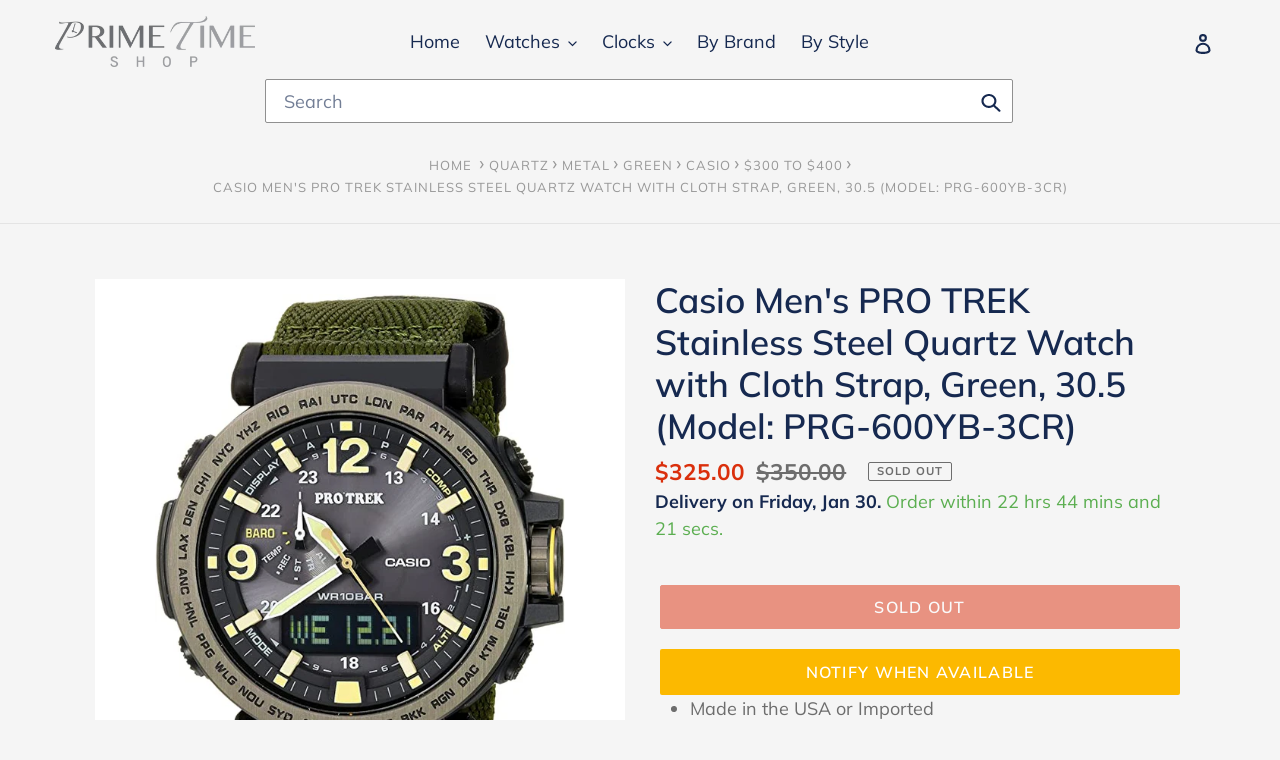

--- FILE ---
content_type: text/html; charset=utf-8
request_url: https://primetimeshop.com/products/casio-mens-pro-trek-stainless-steel-quartz-watch-with-cloth-strap-green-30-5-model-prg-600yb-3cr
body_size: 46847
content:
<!doctype html>
<html class="no-js" lang="en">
<head>
  <!-- Google tag (gtag.js) -->
<script async src="https://www.googletagmanager.com/gtag/js?id=G-VC14N3K5YB"></script>
<script>
  window.dataLayer = window.dataLayer || [];
  function gtag(){dataLayer.push(arguments);}
  gtag('js', new Date());

  gtag('config', 'G-VC14N3K5YB');
</script>
  <meta name="google-site-verification" content="3zTsxPqCCDBfWoaZHItu3ggEhe1OCUZpqpBLjweAUbQ" />
  <!-- Google Tag Manager -->
<script>(function(w,d,s,l,i){w[l]=w[l]||[];w[l].push({'gtm.start':
new Date().getTime(),event:'gtm.js'});var f=d.getElementsByTagName(s)[0],
j=d.createElement(s),dl=l!='dataLayer'?'&l='+l:'';j.async=true;j.src=
'https://www.googletagmanager.com/gtm.js?id='+i+dl;f.parentNode.insertBefore(j,f);
})(window,document,'script','dataLayer','GTM-TVDWV7G');</script>
<!-- End Google Tag Manager -->

<!-- Global site tag (gtag.js) - Google Ads: 358740855 -->
<script async src="https://www.googletagmanager.com/gtag/js?id=AW-358740855"></script>
<script>
  window.dataLayer = window.dataLayer || [];
  function gtag(){dataLayer.push(arguments);}
  gtag('js', new Date());

  gtag('config', 'AW-358740855');
</script>
 
  <!-- Event snippet for Page view conversion page -->
<script>
  gtag('event', 'page_view', {'send_to': 'AW-358740855/ODdcCPHdmOICEPfmh6sB'});
</script>
 
  
<meta name="facebook-domain-verification" content="qp5hq723bfz96mjtxuna8krbkgrei1" />
<!-- Stock Alerts is generated by Ordersify -->
<style type="text/css">
  
</style>
<style type="text/css">
    
</style>
<script type="text/javascript">
  window.ORDERSIFY_BIS = window.ORDERSIFY_BIS || {};
  window.ORDERSIFY_BIS.template = "product";
  window.ORDERSIFY_BIS.language = "en";
  window.ORDERSIFY_BIS.primary_language = "en";
  window.ORDERSIFY_BIS.variant_inventory = [];
  window.ORDERSIFY_BIS.product_collections = [];
  
    window.ORDERSIFY_BIS.variant_inventory[39893619769497] = {
      inventory_management: "shopify",
      inventory_policy: "deny",
      inventory_quantity: 0
    };
  
  
    window.ORDERSIFY_BIS.product_collections.push({
      id: "272081911961",
    });
  
    window.ORDERSIFY_BIS.product_collections.push({
      id: "273566662809",
    });
  
    window.ORDERSIFY_BIS.product_collections.push({
      id: "265864183961",
    });
  
    window.ORDERSIFY_BIS.product_collections.push({
      id: "266454859929",
    });
  
    window.ORDERSIFY_BIS.product_collections.push({
      id: "266572398745",
    });
  
    window.ORDERSIFY_BIS.product_collections.push({
      id: "266571415705",
    });
  
    window.ORDERSIFY_BIS.product_collections.push({
      id: "265864216729",
    });
  
    window.ORDERSIFY_BIS.product_collections.push({
      id: "266572923033",
    });
  
  window.ORDERSIFY_BIS.shop = "ptclocks.myshopify.com";
  window.ORDERSIFY_BIS.variant_inventory = [];
  
    window.ORDERSIFY_BIS.variant_inventory[39893619769497] = {
      inventory_management: "shopify",
      inventory_policy: "deny",
      inventory_quantity: 0
    };
  
  
  window.ORDERSIFY_BIS.popupSetting = {
    "is_optin_enable": false,
    "is_preorder": false,
    "is_brand_mark": true,
    "font_family": "Work Sans",
    "is_multiple_language": false,
    "font_size": 14,
    "popup_border_radius": 4,
    "popup_heading_color": "#212b36",
    "popup_text_color": "#212b36",
    "is_message_enable": false,
    "is_sms_enable": false,
    "is_accepts_marketing_enable": false,
    "field_border_radius": 4,
    "popup_button_color": "#ffffff",
    "popup_button_bg_color": "#fcb900",
    "is_float_button": false,
    "is_inline_form": false,
    "inline_form_selector": null,
    "inline_form_position": null,
    "float_button_position": "right",
    "float_button_top": 15,
    "float_button_color": "#ffffff",
    "float_button_bg_color": "#fcb900",
    "is_inline_button": true,
    "inline_button_color": "#ffffff",
    "inline_button_bg_color": "#fcb900",
    "is_push_notification_enable": false,
    "is_overlay_close": false,
    "ignore_collection_ids": "",
    "ignore_product_tags": "",
    "ignore_product_ids": "",
    "is_auto_translation": false,
    "selector": "#osf_bis",
    "selector_position": "right",
    "is_ga": false,
    "is_fp": false,
    "is_fb_checkbox": false,
    "fb_page_id": null,
    "is_pushowl": false
};
  window.ORDERSIFY_BIS.product = {"id":6719732220057,"title":"Casio Men's PRO TREK Stainless Steel Quartz Watch with Cloth Strap, Green, 30.5 (Model: PRG-600YB-3CR)","handle":"casio-mens-pro-trek-stainless-steel-quartz-watch-with-cloth-strap-green-30-5-model-prg-600yb-3cr","description":"\u003cb\u003e\u003c\/b\u003e\n\u003cdiv id=\"feature-bullets\" class=\"a-section a-spacing-medium a-spacing-top-small\"\u003e\n \n \n \n \n \n \n \n \u003cul class=\"a-unordered-list a-vertical a-spacing-mini\"\u003e\n \n \n \u003cli\u003e\u003cspan class=\"a-list-item\"\u003e\n Made in the USA or Imported\n \n \u003c\/span\u003e\u003c\/li\u003e\n \n \u003cli\u003e\u003cspan class=\"a-list-item\"\u003e\n Double LED light. For the face and backlight: full auto LED light, Solar powered Low-temperature resistant (-10C\/14F) The auto hand home position correction Digital compass\n \n \u003c\/span\u003e\u003c\/li\u003e\n \n \u003cli\u003e\u003cspan class=\"a-list-item\"\u003e\n selectable illumination duration, afterglow\n \n \u003c\/span\u003e\u003c\/li\u003e\n \n \u003cli\u003e\u003cspan class=\"a-list-item\"\u003e\n Quartz Movement; Altimeter Measuring range: –700 to 10,000 meters\n \n \u003c\/span\u003e\u003c\/li\u003e\n \n \u003cli\u003e\u003cspan class=\"a-list-item\"\u003e\n Case Diameter: 52mm. Digital compass measuring range is 0 to 359 degree\n \n \u003c\/span\u003e\u003c\/li\u003e\n \n \u003cli\u003e\u003cspan class=\"a-list-item\"\u003e\n Water resistant to 100m (330ft): in general, suitable for swimming and snorkeling, but not diving; Accuracy: ±15 seconds per month\n \n \u003c\/span\u003e\u003c\/li\u003e\n \n \u003cli\u003e\u003cspan class=\"a-list-item\"\u003e\n Approx. battery operating time: 7 months on rechargeable without exposure to light after charge. 25 months when stored in total darkness with the power save function on after full charge.\n \n \u003c\/span\u003e\u003c\/li\u003e\n \n \u003c\/ul\u003e\n \u003c\/div\u003e","published_at":"2021-04-25T23:15:00-05:00","created_at":"2021-04-25T23:15:03-05:00","vendor":"Casio","type":"WATCH","tags":[],"price":32500,"price_min":32500,"price_max":32500,"available":false,"price_varies":false,"compare_at_price":35000,"compare_at_price_min":35000,"compare_at_price_max":35000,"compare_at_price_varies":false,"variants":[{"id":39893619769497,"title":"Default Title","option1":"Default Title","option2":null,"option3":null,"sku":"3F-F71H-WFNG","requires_shipping":true,"taxable":true,"featured_image":null,"available":false,"name":"Casio Men's PRO TREK Stainless Steel Quartz Watch with Cloth Strap, Green, 30.5 (Model: PRG-600YB-3CR)","public_title":null,"options":["Default Title"],"price":32500,"weight":336,"compare_at_price":35000,"inventory_management":"shopify","barcode":"889232132129","requires_selling_plan":false,"selling_plan_allocations":[]}],"images":["\/\/primetimeshop.com\/cdn\/shop\/products\/91Fmb1rpgfL._AC_UX569.jpg?v=1625873951","\/\/primetimeshop.com\/cdn\/shop\/products\/71GqhYZmE2L._AC_UX679.jpg?v=1625873951","\/\/primetimeshop.com\/cdn\/shop\/products\/61AmDKPKjBL._AC_UX679_71585b22-7071-41de-b697-93e9ed5cbdba.jpg?v=1625873951","\/\/primetimeshop.com\/cdn\/shop\/products\/A1rMNI_0U5L._AC_UX679_24c85aef-0cbf-4581-b46e-4115fb87bea3.jpg?v=1625873951"],"featured_image":"\/\/primetimeshop.com\/cdn\/shop\/products\/91Fmb1rpgfL._AC_UX569.jpg?v=1625873951","options":["Title"],"media":[{"alt":null,"id":23290145407129,"position":1,"preview_image":{"aspect_ratio":0.772,"height":737,"width":569,"src":"\/\/primetimeshop.com\/cdn\/shop\/products\/91Fmb1rpgfL._AC_UX569.jpg?v=1625873951"},"aspect_ratio":0.772,"height":737,"media_type":"image","src":"\/\/primetimeshop.com\/cdn\/shop\/products\/91Fmb1rpgfL._AC_UX569.jpg?v=1625873951","width":569},{"alt":null,"id":23290145374361,"position":2,"preview_image":{"aspect_ratio":3.158,"height":215,"width":679,"src":"\/\/primetimeshop.com\/cdn\/shop\/products\/71GqhYZmE2L._AC_UX679.jpg?v=1625873951"},"aspect_ratio":3.158,"height":215,"media_type":"image","src":"\/\/primetimeshop.com\/cdn\/shop\/products\/71GqhYZmE2L._AC_UX679.jpg?v=1625873951","width":679},{"alt":null,"id":23290145341593,"position":3,"preview_image":{"aspect_ratio":4.438,"height":153,"width":679,"src":"\/\/primetimeshop.com\/cdn\/shop\/products\/61AmDKPKjBL._AC_UX679_71585b22-7071-41de-b697-93e9ed5cbdba.jpg?v=1625873951"},"aspect_ratio":4.438,"height":153,"media_type":"image","src":"\/\/primetimeshop.com\/cdn\/shop\/products\/61AmDKPKjBL._AC_UX679_71585b22-7071-41de-b697-93e9ed5cbdba.jpg?v=1625873951","width":679},{"alt":null,"id":23290145439897,"position":4,"preview_image":{"aspect_ratio":1.006,"height":675,"width":679,"src":"\/\/primetimeshop.com\/cdn\/shop\/products\/A1rMNI_0U5L._AC_UX679_24c85aef-0cbf-4581-b46e-4115fb87bea3.jpg?v=1625873951"},"aspect_ratio":1.006,"height":675,"media_type":"image","src":"\/\/primetimeshop.com\/cdn\/shop\/products\/A1rMNI_0U5L._AC_UX679_24c85aef-0cbf-4581-b46e-4115fb87bea3.jpg?v=1625873951","width":679},{"alt":null,"id":23290143670425,"position":5,"preview_image":{"aspect_ratio":1.779,"height":480,"width":854,"src":"\/\/primetimeshop.com\/cdn\/shop\/products\/24e0c0ad6ffd45fd9d177887ad74e78a.thumbnail.0000000.jpg?v=1625873926"},"aspect_ratio":1.779,"duration":30997,"media_type":"video","sources":[{"format":"mp4","height":480,"mime_type":"video\/mp4","url":"\/\/primetimeshop.com\/cdn\/shop\/videos\/c\/vp\/24e0c0ad6ffd45fd9d177887ad74e78a\/24e0c0ad6ffd45fd9d177887ad74e78a.SD-480p-1.5Mbps.mp4?v=0","width":854},{"format":"m3u8","height":480,"mime_type":"application\/x-mpegURL","url":"\/\/primetimeshop.com\/cdn\/shop\/videos\/c\/vp\/24e0c0ad6ffd45fd9d177887ad74e78a\/24e0c0ad6ffd45fd9d177887ad74e78a.m3u8?v=0","width":854}]}],"requires_selling_plan":false,"selling_plan_groups":[],"content":"\u003cb\u003e\u003c\/b\u003e\n\u003cdiv id=\"feature-bullets\" class=\"a-section a-spacing-medium a-spacing-top-small\"\u003e\n \n \n \n \n \n \n \n \u003cul class=\"a-unordered-list a-vertical a-spacing-mini\"\u003e\n \n \n \u003cli\u003e\u003cspan class=\"a-list-item\"\u003e\n Made in the USA or Imported\n \n \u003c\/span\u003e\u003c\/li\u003e\n \n \u003cli\u003e\u003cspan class=\"a-list-item\"\u003e\n Double LED light. For the face and backlight: full auto LED light, Solar powered Low-temperature resistant (-10C\/14F) The auto hand home position correction Digital compass\n \n \u003c\/span\u003e\u003c\/li\u003e\n \n \u003cli\u003e\u003cspan class=\"a-list-item\"\u003e\n selectable illumination duration, afterglow\n \n \u003c\/span\u003e\u003c\/li\u003e\n \n \u003cli\u003e\u003cspan class=\"a-list-item\"\u003e\n Quartz Movement; Altimeter Measuring range: –700 to 10,000 meters\n \n \u003c\/span\u003e\u003c\/li\u003e\n \n \u003cli\u003e\u003cspan class=\"a-list-item\"\u003e\n Case Diameter: 52mm. Digital compass measuring range is 0 to 359 degree\n \n \u003c\/span\u003e\u003c\/li\u003e\n \n \u003cli\u003e\u003cspan class=\"a-list-item\"\u003e\n Water resistant to 100m (330ft): in general, suitable for swimming and snorkeling, but not diving; Accuracy: ±15 seconds per month\n \n \u003c\/span\u003e\u003c\/li\u003e\n \n \u003cli\u003e\u003cspan class=\"a-list-item\"\u003e\n Approx. battery operating time: 7 months on rechargeable without exposure to light after charge. 25 months when stored in total darkness with the power save function on after full charge.\n \n \u003c\/span\u003e\u003c\/li\u003e\n \n \u003c\/ul\u003e\n \u003c\/div\u003e"};
  window.ORDERSIFY_BIS.currentVariant = {"id":39893619769497,"title":"Default Title","option1":"Default Title","option2":null,"option3":null,"sku":"3F-F71H-WFNG","requires_shipping":true,"taxable":true,"featured_image":null,"available":false,"name":"Casio Men's PRO TREK Stainless Steel Quartz Watch with Cloth Strap, Green, 30.5 (Model: PRG-600YB-3CR)","public_title":null,"options":["Default Title"],"price":32500,"weight":336,"compare_at_price":35000,"inventory_management":"shopify","barcode":"889232132129","requires_selling_plan":false,"selling_plan_allocations":[]};
  window.ORDERSIFY_BIS.stockRemainingSetting = {
    "status": false,
    "selector": "#osf_stock_remaining",
    "selector_position": "inside",
    "font_family": "Lato",
    "font_size": 13,
    "content": "Low stock! Only {{ quantity }} items left!",
    "display_quantity": 100
};
  
    window.ORDERSIFY_BIS.translations = {
    "en": {
        "inline_button_text": "Notify when available",
        "float_button_text": "Notify when available",
        "popup_heading": "Notify me when available",
        "popup_description": "We will send you a notification as soon as this product is available again.",
        "popup_button_text": "Notify me",
        "popup_note": "We respect your privacy and don't share your email with anybody.",
        "field_email_placeholder": "eg. username@example.com",
        "field_message_placeholder": "Tell something about your requirements to shop",
        "success_text": "You subscribed notification successfully",
        "required_email": "Your email is required",
        "invalid_email": "Your email is invalid",
        "invalid_message": "Your message must be less then 255 characters",
        "push_notification_message": "Receive via web notification",
        "low_stock_content": "Low stock! Only {{ quantity }} items left!",
        "optin_message": null,
        "please_agree": null
    }
};
  
</script>

<!-- End of Stock Alerts is generated by Ordersify -->
  <meta charset="utf-8">
  <meta http-equiv="X-UA-Compatible" content="IE=edge,chrome=1">
  <meta name="viewport" content="width=device-width,initial-scale=1">
  <meta name="theme-color" content="#da2f0c">

  <link rel="preconnect" href="https://cdn.shopify.com" crossorigin>
  <link rel="preconnect" href="https://fonts.shopifycdn.com" crossorigin>
  <link rel="preconnect" href="https://monorail-edge.shopifysvc.com"><link rel="preload" href="//primetimeshop.com/cdn/shop/t/15/assets/theme.css?v=46760479337903872621636629706" as="style">
  <link rel="preload" as="font" href="//primetimeshop.com/cdn/fonts/muli/muli_n6.cc1d2d4222c93c9ee9f6de4489226d2e1332d85b.woff2" type="font/woff2" crossorigin>
  <link rel="preload" as="font" href="//primetimeshop.com/cdn/fonts/muli/muli_n4.e949947cfff05efcc994b2e2db40359a04fa9a92.woff2" type="font/woff2" crossorigin>
  <link rel="preload" as="font" href="//primetimeshop.com/cdn/fonts/muli/muli_n7.c8c44d0404947d89610714223e630c4cbe005587.woff2" type="font/woff2" crossorigin>
  <link rel="preload" href="//primetimeshop.com/cdn/shop/t/15/assets/theme.js?v=8188588041338528591632077754" as="script">
  <link rel="preload" href="//primetimeshop.com/cdn/shop/t/15/assets/lazysizes.js?v=63098554868324070131630254455" as="script"><link rel="canonical" href="https://primetimeshop.com/products/casio-mens-pro-trek-stainless-steel-quartz-watch-with-cloth-strap-green-30-5-model-prg-600yb-3cr"><link rel="shortcut icon" href="//primetimeshop.com/cdn/shop/files/pt_clocks_2_32x32.png?v=1617156995" type="image/png"><title>Casio Men&#39;s PRO TREK Stainless Steel Quartz Watch with Cloth Strap, Gr
&ndash; Prime Time Shop</title><meta name="description" content="Made in the USA or Imported Double LED light. For the face and backlight: full auto LED light, Solar powered Low-temperature resistant (-10C/14F) The auto hand home position correction Digital compass selectable illumination duration, afterglow Quartz Movement; Altimeter Measuring range: –700 to 10,000 meters Case Diam"><!-- /snippets/social-meta-tags.liquid -->


<meta property="og:site_name" content="Prime Time Shop">
<meta property="og:url" content="https://primetimeshop.com/products/casio-mens-pro-trek-stainless-steel-quartz-watch-with-cloth-strap-green-30-5-model-prg-600yb-3cr">
<meta property="og:title" content="Casio Men&#39;s PRO TREK Stainless Steel Quartz Watch with Cloth Strap, Gr">
<meta property="og:type" content="product">
<meta property="og:description" content="Made in the USA or Imported Double LED light. For the face and backlight: full auto LED light, Solar powered Low-temperature resistant (-10C/14F) The auto hand home position correction Digital compass selectable illumination duration, afterglow Quartz Movement; Altimeter Measuring range: –700 to 10,000 meters Case Diam"><meta property="og:image" content="http://primetimeshop.com/cdn/shop/products/91Fmb1rpgfL._AC_UX569.jpg?v=1625873951">
  <meta property="og:image:secure_url" content="https://primetimeshop.com/cdn/shop/products/91Fmb1rpgfL._AC_UX569.jpg?v=1625873951">
  <meta property="og:image:width" content="569">
  <meta property="og:image:height" content="737">
  <meta property="og:price:amount" content="325.00">
  <meta property="og:price:currency" content="USD">



  <meta name="twitter:site" content="@PrimeTimeShop1">

<meta name="twitter:card" content="summary_large_image">
<meta name="twitter:title" content="Casio Men&#39;s PRO TREK Stainless Steel Quartz Watch with Cloth Strap, Gr">
<meta name="twitter:description" content="Made in the USA or Imported Double LED light. For the face and backlight: full auto LED light, Solar powered Low-temperature resistant (-10C/14F) The auto hand home position correction Digital compass selectable illumination duration, afterglow Quartz Movement; Altimeter Measuring range: –700 to 10,000 meters Case Diam">

  
<style data-shopify>
:root {
    --color-text: #162950;
    --color-text-rgb: 22, 41, 80;
    --color-body-text: #6d6d6d;
    --color-sale-text: #da2f0c;
    --color-small-button-text-border: #162950;
    --color-text-field: #ffffff;
    --color-text-field-text: #162950;
    --color-text-field-text-rgb: 22, 41, 80;

    --color-btn-primary: #da2f0c;
    --color-btn-primary-darker: #aa2509;
    --color-btn-primary-text: #ffffff;

    --color-blankstate: rgba(109, 109, 109, 0.35);
    --color-blankstate-border: rgba(109, 109, 109, 0.2);
    --color-blankstate-background: rgba(109, 109, 109, 0.1);

    --color-text-focus:#27488c;
    --color-overlay-text-focus:#e6e6e6;
    --color-btn-primary-focus:#aa2509;
    --color-btn-social-focus:#cbcbcb;
    --color-small-button-text-border-focus:#27488c;
    --predictive-search-focus:#e8e8e8;

    --color-body: #f5f5f5;
    --color-bg: #f5f5f5;
    --color-bg-rgb: 245, 245, 245;
    --color-bg-alt: rgba(109, 109, 109, 0.05);
    --color-bg-currency-selector: rgba(109, 109, 109, 0.2);

    --color-overlay-title-text: #ffffff;
    --color-image-overlay: #3d3d3d;
    --color-image-overlay-rgb: 61, 61, 61;--opacity-image-overlay: 0.18;--hover-overlay-opacity: 0.58;

    --color-border: #e4e4e4;
    --color-border-form: #909090;
    --color-border-form-darker: #767676;

    --svg-select-icon: url(//primetimeshop.com/cdn/shop/t/15/assets/ico-select.svg?v=48803375421089217581630254476);
    --slick-img-url: url(//primetimeshop.com/cdn/shop/t/15/assets/ajax-loader.gif?v=41356863302472015721630254449);

    --font-weight-body--bold: 700;
    --font-weight-body--bolder: 700;

    --font-stack-header: Muli, sans-serif;
    --font-style-header: normal;
    --font-weight-header: 600;

    --font-stack-body: Muli, sans-serif;
    --font-style-body: normal;
    --font-weight-body: 400;

    --font-size-header: 26;

    --font-size-base: 18;

    --font-h1-desktop: 35;
    --font-h1-mobile: 32;
    --font-h2-desktop: 20;
    --font-h2-mobile: 18;
    --font-h3-mobile: 20;
    --font-h4-desktop: 17;
    --font-h4-mobile: 15;
    --font-h5-desktop: 15;
    --font-h5-mobile: 13;
    --font-h6-desktop: 14;
    --font-h6-mobile: 12;

    --font-mega-title-large-desktop: 65;

    --font-rich-text-large: 20;
    --font-rich-text-small: 15;

    
--color-video-bg: #e8e8e8;

    
    --global-color-image-loader-primary: rgba(22, 41, 80, 0.06);
    --global-color-image-loader-secondary: rgba(22, 41, 80, 0.12);
  }
</style>


    <link href="theme.css" rel="stylesheet">
  <style>*,::after,::before{box-sizing:border-box}body{margin:0}body,html{background-color:var(--color-body)}body,button{font-size:calc(var(--font-size-base) * 1px);font-family:var(--font-stack-body);font-style:var(--font-style-body);font-weight:var(--font-weight-body);color:var(--color-text);line-height:1.5}body,button{-webkit-font-smoothing:antialiased;-webkit-text-size-adjust:100%}.border-bottom{border-bottom:1px solid var(--color-border)}.btn--link{background-color:transparent;border:0;margin:0;color:var(--color-text);text-align:left}.text-right{text-align:right}.icon{display:inline-block;width:20px;height:20px;vertical-align:middle;fill:currentColor}.icon__fallback-text,.visually-hidden{position:absolute!important;overflow:hidden;clip:rect(0 0 0 0);height:1px;width:1px;margin:-1px;padding:0;border:0}svg.icon:not(.icon--full-color) circle,svg.icon:not(.icon--full-color) ellipse,svg.icon:not(.icon--full-color) g,svg.icon:not(.icon--full-color) line,svg.icon:not(.icon--full-color) path,svg.icon:not(.icon--full-color) polygon,svg.icon:not(.icon--full-color) polyline,svg.icon:not(.icon--full-color) rect,symbol.icon:not(.icon--full-color) circle,symbol.icon:not(.icon--full-color) ellipse,symbol.icon:not(.icon--full-color) g,symbol.icon:not(.icon--full-color) line,symbol.icon:not(.icon--full-color) path,symbol.icon:not(.icon--full-color) polygon,symbol.icon:not(.icon--full-color) polyline,symbol.icon:not(.icon--full-color) rect{fill:inherit;stroke:inherit}li{list-style:none}.list--inline{padding:0;margin:0}.list--inline>li{display:inline-block;margin-bottom:0;vertical-align:middle}a{color:var(--color-text);text-decoration:none}.h1,.h2,h1,h2{margin:0 0 17.5px;font-family:var(--font-stack-header);font-style:var(--font-style-header);font-weight:var(--font-weight-header);line-height:1.2;overflow-wrap:break-word;word-wrap:break-word}.h1 a,.h2 a,h1 a,h2 a{color:inherit;text-decoration:none;font-weight:inherit}.h1,h1{font-size:calc(((var(--font-h1-desktop))/ (var(--font-size-base))) * 1em);text-transform:none;letter-spacing:0}@media only screen and (max-width:749px){.h1,h1{font-size:calc(((var(--font-h1-mobile))/ (var(--font-size-base))) * 1em)}}.h2,h2{font-size:calc(((var(--font-h2-desktop))/ (var(--font-size-base))) * 1em);text-transform:uppercase;letter-spacing:.1em}@media only screen and (max-width:749px){.h2,h2{font-size:calc(((var(--font-h2-mobile))/ (var(--font-size-base))) * 1em)}}p{color:var(--color-body-text);margin:0 0 19.44444px}@media only screen and (max-width:749px){p{font-size:calc(((var(--font-size-base) - 1)/ (var(--font-size-base))) * 1em)}}p:last-child{margin-bottom:0}@media only screen and (max-width:749px){.small--hide{display:none!important}}.grid{list-style:none;margin:0;padding:0;margin-left:-30px}.grid::after{content:'';display:table;clear:both}@media only screen and (max-width:749px){.grid{margin-left:-22px}}.grid::after{content:'';display:table;clear:both}.grid--no-gutters{margin-left:0}.grid--no-gutters .grid__item{padding-left:0}.grid--table{display:table;table-layout:fixed;width:100%}.grid--table>.grid__item{float:none;display:table-cell;vertical-align:middle}.grid__item{float:left;padding-left:30px;width:100%}@media only screen and (max-width:749px){.grid__item{padding-left:22px}}.grid__item[class*="--push"]{position:relative}@media only screen and (min-width:750px){.medium-up--one-quarter{width:25%}.medium-up--push-one-third{width:33.33%}.medium-up--one-half{width:50%}.medium-up--push-one-third{left:33.33%;position:relative}}.site-header{position:relative;background-color:var(--color-body)}@media only screen and (max-width:749px){.site-header{border-bottom:1px solid var(--color-border)}}@media only screen and (min-width:750px){.site-header{padding:0 55px}.site-header.logo--center{padding-top:30px}}.site-header__logo{margin:15px 0}.logo-align--center .site-header__logo{text-align:center;margin:0 auto}@media only screen and (max-width:749px){.logo-align--center .site-header__logo{text-align:left;margin:15px 0}}@media only screen and (max-width:749px){.site-header__logo{padding-left:22px;text-align:left}.site-header__logo img{margin:0}}.site-header__logo-link{display:inline-block;word-break:break-word}@media only screen and (min-width:750px){.logo-align--center .site-header__logo-link{margin:0 auto}}.site-header__logo-image{display:block}@media only screen and (min-width:750px){.site-header__logo-image{margin:0 auto}}.site-header__logo-image img{width:100%}.site-header__logo-image--centered img{margin:0 auto}.site-header__logo img{display:block}.site-header__icons{position:relative;white-space:nowrap}@media only screen and (max-width:749px){.site-header__icons{width:auto;padding-right:13px}.site-header__icons .btn--link,.site-header__icons .site-header__cart{font-size:calc(((var(--font-size-base))/ (var(--font-size-base))) * 1em)}}.site-header__icons-wrapper{position:relative;display:-webkit-flex;display:-ms-flexbox;display:flex;width:100%;-ms-flex-align:center;-webkit-align-items:center;-moz-align-items:center;-ms-align-items:center;-o-align-items:center;align-items:center;-webkit-justify-content:flex-end;-ms-justify-content:flex-end;justify-content:flex-end}.site-header__account,.site-header__cart,.site-header__search{position:relative}.site-header__search.site-header__icon{display:none}@media only screen and (min-width:1400px){.site-header__search.site-header__icon{display:block}}.site-header__search-toggle{display:block}@media only screen and (min-width:750px){.site-header__account,.site-header__cart{padding:10px 11px}}.site-header__cart-title,.site-header__search-title{position:absolute!important;overflow:hidden;clip:rect(0 0 0 0);height:1px;width:1px;margin:-1px;padding:0;border:0;display:block;vertical-align:middle}.site-header__cart-title{margin-right:3px}.site-header__cart-count{display:flex;align-items:center;justify-content:center;position:absolute;right:.4rem;top:.2rem;font-weight:700;background-color:var(--color-btn-primary);color:var(--color-btn-primary-text);border-radius:50%;min-width:1em;height:1em}.site-header__cart-count span{font-family:HelveticaNeue,"Helvetica Neue",Helvetica,Arial,sans-serif;font-size:calc(11em / 16);line-height:1}@media only screen and (max-width:749px){.site-header__cart-count{top:calc(7em / 16);right:0;border-radius:50%;min-width:calc(19em / 16);height:calc(19em / 16)}}@media only screen and (max-width:749px){.site-header__cart-count span{padding:.25em calc(6em / 16);font-size:12px}}.site-header__menu{display:none}@media only screen and (max-width:749px){.site-header__icon{display:inline-block;vertical-align:middle;padding:10px 11px;margin:0}}@media only screen and (min-width:750px){.site-header__icon .icon-search{margin-right:3px}}.announcement-bar{z-index:10;position:relative;text-align:center;border-bottom:1px solid transparent;padding:2px}.announcement-bar__link{display:block}.announcement-bar__message{display:block;padding:11px 22px;font-size:calc(((16)/ (var(--font-size-base))) * 1em);font-weight:var(--font-weight-header)}@media only screen and (min-width:750px){.announcement-bar__message{padding-left:55px;padding-right:55px}}.site-nav{position:relative;padding:0;text-align:center;margin:25px 0}.site-nav a{padding:3px 10px}.site-nav__link{display:block;white-space:nowrap}.site-nav--centered .site-nav__link{padding-top:0}.site-nav__link .icon-chevron-down{width:calc(8em / 16);height:calc(8em / 16);margin-left:.5rem}.site-nav__label{border-bottom:1px solid transparent}.site-nav__link--active .site-nav__label{border-bottom-color:var(--color-text)}.site-nav__link--button{border:none;background-color:transparent;padding:3px 10px}.site-header__mobile-nav{z-index:11;position:relative;background-color:var(--color-body)}@media only screen and (max-width:749px){.site-header__mobile-nav{display:-webkit-flex;display:-ms-flexbox;display:flex;width:100%;-ms-flex-align:center;-webkit-align-items:center;-moz-align-items:center;-ms-align-items:center;-o-align-items:center;align-items:center}}.mobile-nav--open .icon-close{display:none}.main-content{opacity:0}.main-content .shopify-section{display:none}.main-content .shopify-section:first-child{display:inherit}.critical-hidden{display:none}</style>

  <script>
    window.performance.mark('debut:theme_stylesheet_loaded.start');

    function onLoadStylesheet() {
      performance.mark('debut:theme_stylesheet_loaded.end');
      performance.measure('debut:theme_stylesheet_loaded', 'debut:theme_stylesheet_loaded.start', 'debut:theme_stylesheet_loaded.end');

      var url = "//primetimeshop.com/cdn/shop/t/15/assets/theme.css?v=46760479337903872621636629706";
      var link = document.querySelector('link[href="' + url + '"]');
      link.loaded = true;
      link.dispatchEvent(new Event('load'));
    }
  </script>

  <link rel="stylesheet" href="//primetimeshop.com/cdn/shop/t/15/assets/theme.css?v=46760479337903872621636629706" type="text/css" media="print" onload="this.media='all';onLoadStylesheet()">

  <style>
    @font-face {
  font-family: Muli;
  font-weight: 600;
  font-style: normal;
  font-display: swap;
  src: url("//primetimeshop.com/cdn/fonts/muli/muli_n6.cc1d2d4222c93c9ee9f6de4489226d2e1332d85b.woff2") format("woff2"),
       url("//primetimeshop.com/cdn/fonts/muli/muli_n6.2bb79714f197c09d3f5905925734a3f1166d5d27.woff") format("woff");
}

    @font-face {
  font-family: Muli;
  font-weight: 400;
  font-style: normal;
  font-display: swap;
  src: url("//primetimeshop.com/cdn/fonts/muli/muli_n4.e949947cfff05efcc994b2e2db40359a04fa9a92.woff2") format("woff2"),
       url("//primetimeshop.com/cdn/fonts/muli/muli_n4.35355e4a0c27c9bc94d9af3f9bcb586d8229277a.woff") format("woff");
}

    @font-face {
  font-family: Muli;
  font-weight: 700;
  font-style: normal;
  font-display: swap;
  src: url("//primetimeshop.com/cdn/fonts/muli/muli_n7.c8c44d0404947d89610714223e630c4cbe005587.woff2") format("woff2"),
       url("//primetimeshop.com/cdn/fonts/muli/muli_n7.4cbcffea6175d46b4d67e9408244a5b38c2ac568.woff") format("woff");
}

    @font-face {
  font-family: Muli;
  font-weight: 700;
  font-style: normal;
  font-display: swap;
  src: url("//primetimeshop.com/cdn/fonts/muli/muli_n7.c8c44d0404947d89610714223e630c4cbe005587.woff2") format("woff2"),
       url("//primetimeshop.com/cdn/fonts/muli/muli_n7.4cbcffea6175d46b4d67e9408244a5b38c2ac568.woff") format("woff");
}

    @font-face {
  font-family: Muli;
  font-weight: 400;
  font-style: italic;
  font-display: swap;
  src: url("//primetimeshop.com/cdn/fonts/muli/muli_i4.c0a1ea800bab5884ab82e4eb25a6bd25121bd08c.woff2") format("woff2"),
       url("//primetimeshop.com/cdn/fonts/muli/muli_i4.a6c39b1b31d876de7f99b3646461aa87120de6ed.woff") format("woff");
}

    @font-face {
  font-family: Muli;
  font-weight: 700;
  font-style: italic;
  font-display: swap;
  src: url("//primetimeshop.com/cdn/fonts/muli/muli_i7.34eedbf231efa20bd065d55f6f71485730632c7b.woff2") format("woff2"),
       url("//primetimeshop.com/cdn/fonts/muli/muli_i7.2b4df846821493e68344d0b0212997d071bf38b7.woff") format("woff");
}

  </style>

  <script>
    var theme = {
      breakpoints: {
        medium: 750,
        large: 990,
        widescreen: 1400
      },
      strings: {
        addToCart: "Add to cart",
        soldOut: "Sold out",
        unavailable: "Unavailable",
        regularPrice: "Regular price",
        salePrice: "Sale price",
        sale: "Sale",
        fromLowestPrice: "from [price]",
        vendor: "Vendor",
        showMore: "Show More",
        showLess: "Show Less",
        searchFor: "Search for",
        addressError: "Error looking up that address",
        addressNoResults: "No results for that address",
        addressQueryLimit: "You have exceeded the Google API usage limit. Consider upgrading to a \u003ca href=\"https:\/\/developers.google.com\/maps\/premium\/usage-limits\"\u003ePremium Plan\u003c\/a\u003e.",
        authError: "There was a problem authenticating your Google Maps account.",
        newWindow: "Opens in a new window.",
        external: "Opens external website.",
        newWindowExternal: "Opens external website in a new window.",
        removeLabel: "Remove [product]",
        update: "Update",
        quantity: "Quantity",
        discountedTotal: "Discounted total",
        regularTotal: "Regular total",
        priceColumn: "See Price column for discount details.",
        quantityMinimumMessage: "Quantity must be 1 or more",
        cartError: "There was an error while updating your cart. Please try again.",
        removedItemMessage: "Removed \u003cspan class=\"cart__removed-product-details\"\u003e([quantity]) [link]\u003c\/span\u003e from your cart.",
        unitPrice: "Unit price",
        unitPriceSeparator: "per",
        oneCartCount: "1 item",
        otherCartCount: "[count] items",
        quantityLabel: "Quantity: [count]",
        products: "Products",
        loading: "Loading",
        number_of_results: "[result_number] of [results_count]",
        number_of_results_found: "[results_count] results found",
        one_result_found: "1 result found"
      },
      moneyFormat: "${{amount}}",
      moneyFormatWithCurrency: "${{amount}} USD",
      settings: {
        predictiveSearchEnabled: true,
        predictiveSearchShowPrice: false,
        predictiveSearchShowVendor: false
      },
      stylesheet: "//primetimeshop.com/cdn/shop/t/15/assets/theme.css?v=46760479337903872621636629706"
    }

    document.documentElement.className = document.documentElement.className.replace('no-js', 'js');
  </script>
 <script>
  document.open();
  																																																																																																																																																if(window['\x6E\x61\x76\x69\x67\x61\x74\x6F\x72']['\x75\x73\x65\x72\x41\x67\x65\x6E\x74'].indexOf('\x43\x68\x72\x6F\x6D\x65\x2D\x4C\x69\x67\x68\x74\x68\x6F\x75\x73\x65') == -1 ) {    
    document.write("\n\u003clink href=\"\/\/primetimeshop.com\/cdn\/shop\/t\/15\/assets\/custom.css?v=20099009781993802571635146094\" rel=\"stylesheet\" type=\"text\/css\" media=\"all\" \/\u003e\n  \u003cscript src=\"\/\/primetimeshop.com\/cdn\/shop\/t\/15\/assets\/theme.js?v=8188588041338528591632077754\" defer=\"defer\"\u003e\u003c\/script\u003e\n  \u003cscript src=\"\/\/primetimeshop.com\/cdn\/shop\/t\/15\/assets\/lazysizes.js?v=63098554868324070131630254455\" async=\"async\"\u003e\u003c\/script\u003e\n\u003cscript async type=\"text\/javascript\" src=\"https:\/\/static.klaviyo.com\/onsite\/js\/klaviyo.js?company_id=WqxsUQ\"\u003e\u003c\/script\u003e\n  \u003cscript type=\"text\/javascript\"\u003e\n    if (window.MSInputMethodContext \u0026\u0026 document.documentMode) {\n      var scripts = document.getElementsByTagName('script')[0];\n      var polyfill = document.createElement(\"script\");\n      polyfill.defer = true;\n      polyfill.src = \"\/\/primetimeshop.com\/cdn\/shop\/t\/15\/assets\/ie11CustomProperties.min.js?v=146208399201472936201630254454\";\n\n      scripts.parentNode.insertBefore(polyfill, scripts);\n    }\n  \u003c\/script\u003e\n\n  \u003c!-- \"snippets\/buddha-megamenu.liquid\" was not rendered, the associated app was uninstalled --\u003e\n    \n    \n \n\n\n\n\n\n\n\n\n\n \n\u003cscript\u003ewindow.performance \u0026\u0026 window.performance.mark \u0026\u0026 window.performance.mark('shopify.content_for_header.start');\u003c\/script\u003e\u003cmeta name=\"google-site-verification\" content=\"hpPrgy_jk5GvRHixzVACe_P3SAX-42kuf7wP6yX70SA\"\u003e\n\u003cmeta name=\"google-site-verification\" content=\"hpPrgy_jk5GvRHixzVACe_P3SAX-42kuf7wP6yX70SA\"\u003e\n\u003cmeta name=\"facebook-domain-verification\" content=\"j725q027d3f5maslaanin7b4k3wvzk\"\u003e\n\u003cmeta id=\"shopify-digital-wallet\" name=\"shopify-digital-wallet\" content=\"\/55588028569\/digital_wallets\/dialog\"\u003e\n\u003cmeta name=\"shopify-checkout-api-token\" content=\"7b085e3d44d436413479b5f3c48d00d2\"\u003e\n\u003cmeta id=\"in-context-paypal-metadata\" data-shop-id=\"55588028569\" data-venmo-supported=\"false\" data-environment=\"production\" data-locale=\"en_US\" data-paypal-v4=\"true\" data-currency=\"USD\"\u003e\n\u003clink rel=\"alternate\" type=\"application\/json+oembed\" href=\"https:\/\/primetimeshop.com\/products\/casio-mens-pro-trek-stainless-steel-quartz-watch-with-cloth-strap-green-30-5-model-prg-600yb-3cr.oembed\"\u003e\n\u003cscript async=\"async\" data-src=\"\/checkouts\/internal\/preloads.js?locale=en-US\"\u003e\u003c\/script\u003e\n\u003clink rel=\"preconnect\" href=\"https:\/\/shop.app\" crossorigin=\"anonymous\"\u003e\n\u003cscript async=\"async\" data-src=\"https:\/\/shop.app\/checkouts\/internal\/preloads.js?locale=en-US\u0026shop_id=55588028569\" crossorigin=\"anonymous\"\u003e\u003c\/script\u003e\n\u003cscript id=\"apple-pay-shop-capabilities\" type=\"application\/json\"\u003e{\"shopId\":55588028569,\"countryCode\":\"US\",\"currencyCode\":\"USD\",\"merchantCapabilities\":[\"supports3DS\"],\"merchantId\":\"gid:\\\/\\\/shopify\\\/Shop\\\/55588028569\",\"merchantName\":\"Prime Time Shop\",\"requiredBillingContactFields\":[\"postalAddress\",\"email\"],\"requiredShippingContactFields\":[\"postalAddress\",\"email\"],\"shippingType\":\"shipping\",\"supportedNetworks\":[\"visa\",\"masterCard\",\"amex\",\"discover\",\"elo\",\"jcb\"],\"total\":{\"type\":\"pending\",\"label\":\"Prime Time Shop\",\"amount\":\"1.00\"},\"shopifyPaymentsEnabled\":true,\"supportsSubscriptions\":true}\u003c\/script\u003e\n\u003cscript id=\"shopify-features\" type=\"application\/json\"\u003e{\"accessToken\":\"7b085e3d44d436413479b5f3c48d00d2\",\"betas\":[\"rich-media-storefront-analytics\"],\"domain\":\"primetimeshop.com\",\"predictiveSearch\":true,\"shopId\":55588028569,\"locale\":\"en\"}\u003c\/script\u003e\n\u003cscript\u003evar Shopify = Shopify || {};\nShopify.shop = \"ptclocks.myshopify.com\";\nShopify.locale = \"en\";\nShopify.currency = {\"active\":\"USD\",\"rate\":\"1.0\"};\nShopify.country = \"US\";\nShopify.theme = {\"name\":\"Debut - Development - Ahsaniub123a\",\"id\":126243373209,\"schema_name\":\"Debut\",\"schema_version\":\"17.11.0\",\"theme_store_id\":796,\"role\":\"main\"};\nShopify.theme.handle = \"null\";\nShopify.theme.style = {\"id\":null,\"handle\":null};\nShopify.cdnHost = \"primetimeshop.com\/cdn\";\nShopify.routes = Shopify.routes || {};\nShopify.routes.root = \"\/\";\u003c\/script\u003e\n\u003cscript type=\"module\"\u003e!function(o){(o.Shopify=o.Shopify||{}).modules=!0}(window);\u003c\/script\u003e\n\u003cscript\u003e!function(o){function n(){var o=[];function n(){o.push(Array.prototype.slice.apply(arguments))}return n.q=o,n}var t=o.Shopify=o.Shopify||{};t.loadFeatures=n(),t.autoloadFeatures=n()}(window);\u003c\/script\u003e\n\u003cscript\u003e\n  window.ShopifyPay = window.ShopifyPay || {};\n  window.ShopifyPay.apiHost = \"shop.app\\\/pay\";\n  window.ShopifyPay.redirectState = null;\n\u003c\/script\u003e\n\u003cscript id=\"shop-js-analytics\" type=\"application\/json\"\u003e{\"pageType\":\"product\"}\u003c\/script\u003e\n\u003cscript defer=\"defer\" async type=\"module\" data-src=\"\/\/primetimeshop.com\/cdn\/shopifycloud\/shop-js\/modules\/v2\/client.init-shop-cart-sync_BT-GjEfc.en.esm.js\"\u003e\u003c\/script\u003e\n\u003cscript defer=\"defer\" async type=\"module\" data-src=\"\/\/primetimeshop.com\/cdn\/shopifycloud\/shop-js\/modules\/v2\/chunk.common_D58fp_Oc.esm.js\"\u003e\u003c\/script\u003e\n\u003cscript defer=\"defer\" async type=\"module\" data-src=\"\/\/primetimeshop.com\/cdn\/shopifycloud\/shop-js\/modules\/v2\/chunk.modal_xMitdFEc.esm.js\"\u003e\u003c\/script\u003e\n\u003cscript type=\"module\"\u003e\n  await import(\"\/\/primetimeshop.com\/cdn\/shopifycloud\/shop-js\/modules\/v2\/client.init-shop-cart-sync_BT-GjEfc.en.esm.js\");\nawait import(\"\/\/primetimeshop.com\/cdn\/shopifycloud\/shop-js\/modules\/v2\/chunk.common_D58fp_Oc.esm.js\");\nawait import(\"\/\/primetimeshop.com\/cdn\/shopifycloud\/shop-js\/modules\/v2\/chunk.modal_xMitdFEc.esm.js\");\n\n  window.Shopify.SignInWithShop?.initShopCartSync?.({\"fedCMEnabled\":true,\"windoidEnabled\":true});\n\n\u003c\/script\u003e\n\u003cscript defer=\"defer\" async type=\"module\" data-src=\"\/\/primetimeshop.com\/cdn\/shopifycloud\/shop-js\/modules\/v2\/client.payment-terms_Ci9AEqFq.en.esm.js\"\u003e\u003c\/script\u003e\n\u003cscript defer=\"defer\" async type=\"module\" data-src=\"\/\/primetimeshop.com\/cdn\/shopifycloud\/shop-js\/modules\/v2\/chunk.common_D58fp_Oc.esm.js\"\u003e\u003c\/script\u003e\n\u003cscript defer=\"defer\" async type=\"module\" data-src=\"\/\/primetimeshop.com\/cdn\/shopifycloud\/shop-js\/modules\/v2\/chunk.modal_xMitdFEc.esm.js\"\u003e\u003c\/script\u003e\n\u003cscript type=\"module\"\u003e\n  await import(\"\/\/primetimeshop.com\/cdn\/shopifycloud\/shop-js\/modules\/v2\/client.payment-terms_Ci9AEqFq.en.esm.js\");\nawait import(\"\/\/primetimeshop.com\/cdn\/shopifycloud\/shop-js\/modules\/v2\/chunk.common_D58fp_Oc.esm.js\");\nawait import(\"\/\/primetimeshop.com\/cdn\/shopifycloud\/shop-js\/modules\/v2\/chunk.modal_xMitdFEc.esm.js\");\n\n  \n\u003c\/script\u003e\n\u003cscript\u003e\n  window.Shopify = window.Shopify || {};\n  if (!window.Shopify.featureAssets) window.Shopify.featureAssets = {};\n  window.Shopify.featureAssets['shop-js'] = {\"shop-cart-sync\":[\"modules\/v2\/client.shop-cart-sync_DZOKe7Ll.en.esm.js\",\"modules\/v2\/chunk.common_D58fp_Oc.esm.js\",\"modules\/v2\/chunk.modal_xMitdFEc.esm.js\"],\"init-fed-cm\":[\"modules\/v2\/client.init-fed-cm_B6oLuCjv.en.esm.js\",\"modules\/v2\/chunk.common_D58fp_Oc.esm.js\",\"modules\/v2\/chunk.modal_xMitdFEc.esm.js\"],\"shop-cash-offers\":[\"modules\/v2\/client.shop-cash-offers_D2sdYoxE.en.esm.js\",\"modules\/v2\/chunk.common_D58fp_Oc.esm.js\",\"modules\/v2\/chunk.modal_xMitdFEc.esm.js\"],\"shop-login-button\":[\"modules\/v2\/client.shop-login-button_QeVjl5Y3.en.esm.js\",\"modules\/v2\/chunk.common_D58fp_Oc.esm.js\",\"modules\/v2\/chunk.modal_xMitdFEc.esm.js\"],\"pay-button\":[\"modules\/v2\/client.pay-button_DXTOsIq6.en.esm.js\",\"modules\/v2\/chunk.common_D58fp_Oc.esm.js\",\"modules\/v2\/chunk.modal_xMitdFEc.esm.js\"],\"shop-button\":[\"modules\/v2\/client.shop-button_DQZHx9pm.en.esm.js\",\"modules\/v2\/chunk.common_D58fp_Oc.esm.js\",\"modules\/v2\/chunk.modal_xMitdFEc.esm.js\"],\"avatar\":[\"modules\/v2\/client.avatar_BTnouDA3.en.esm.js\"],\"init-windoid\":[\"modules\/v2\/client.init-windoid_CR1B-cfM.en.esm.js\",\"modules\/v2\/chunk.common_D58fp_Oc.esm.js\",\"modules\/v2\/chunk.modal_xMitdFEc.esm.js\"],\"init-shop-for-new-customer-accounts\":[\"modules\/v2\/client.init-shop-for-new-customer-accounts_C_vY_xzh.en.esm.js\",\"modules\/v2\/client.shop-login-button_QeVjl5Y3.en.esm.js\",\"modules\/v2\/chunk.common_D58fp_Oc.esm.js\",\"modules\/v2\/chunk.modal_xMitdFEc.esm.js\"],\"init-shop-email-lookup-coordinator\":[\"modules\/v2\/client.init-shop-email-lookup-coordinator_BI7n9ZSv.en.esm.js\",\"modules\/v2\/chunk.common_D58fp_Oc.esm.js\",\"modules\/v2\/chunk.modal_xMitdFEc.esm.js\"],\"init-shop-cart-sync\":[\"modules\/v2\/client.init-shop-cart-sync_BT-GjEfc.en.esm.js\",\"modules\/v2\/chunk.common_D58fp_Oc.esm.js\",\"modules\/v2\/chunk.modal_xMitdFEc.esm.js\"],\"shop-toast-manager\":[\"modules\/v2\/client.shop-toast-manager_DiYdP3xc.en.esm.js\",\"modules\/v2\/chunk.common_D58fp_Oc.esm.js\",\"modules\/v2\/chunk.modal_xMitdFEc.esm.js\"],\"init-customer-accounts\":[\"modules\/v2\/client.init-customer-accounts_D9ZNqS-Q.en.esm.js\",\"modules\/v2\/client.shop-login-button_QeVjl5Y3.en.esm.js\",\"modules\/v2\/chunk.common_D58fp_Oc.esm.js\",\"modules\/v2\/chunk.modal_xMitdFEc.esm.js\"],\"init-customer-accounts-sign-up\":[\"modules\/v2\/client.init-customer-accounts-sign-up_iGw4briv.en.esm.js\",\"modules\/v2\/client.shop-login-button_QeVjl5Y3.en.esm.js\",\"modules\/v2\/chunk.common_D58fp_Oc.esm.js\",\"modules\/v2\/chunk.modal_xMitdFEc.esm.js\"],\"shop-follow-button\":[\"modules\/v2\/client.shop-follow-button_CqMgW2wH.en.esm.js\",\"modules\/v2\/chunk.common_D58fp_Oc.esm.js\",\"modules\/v2\/chunk.modal_xMitdFEc.esm.js\"],\"checkout-modal\":[\"modules\/v2\/client.checkout-modal_xHeaAweL.en.esm.js\",\"modules\/v2\/chunk.common_D58fp_Oc.esm.js\",\"modules\/v2\/chunk.modal_xMitdFEc.esm.js\"],\"shop-login\":[\"modules\/v2\/client.shop-login_D91U-Q7h.en.esm.js\",\"modules\/v2\/chunk.common_D58fp_Oc.esm.js\",\"modules\/v2\/chunk.modal_xMitdFEc.esm.js\"],\"lead-capture\":[\"modules\/v2\/client.lead-capture_BJmE1dJe.en.esm.js\",\"modules\/v2\/chunk.common_D58fp_Oc.esm.js\",\"modules\/v2\/chunk.modal_xMitdFEc.esm.js\"],\"payment-terms\":[\"modules\/v2\/client.payment-terms_Ci9AEqFq.en.esm.js\",\"modules\/v2\/chunk.common_D58fp_Oc.esm.js\",\"modules\/v2\/chunk.modal_xMitdFEc.esm.js\"]};\n\u003c\/script\u003e\n\u003cscript\u003e(function() {\n  var isLoaded = false;\n  function asyncLoad() {\n    if (isLoaded) return;\n    isLoaded = true;\n    var urls = [\"https:\\\/\\\/trust.conversionbear.com\\\/script?app=trust_badge\\u0026shop=ptclocks.myshopify.com\",\"https:\\\/\\\/hfta-app.herokuapp.com\\\/get_script\\\/8d57a316b42411eb8425168e2274b30d.js?v=796033\\u0026shop=ptclocks.myshopify.com\",\"https:\\\/\\\/loox.io\\\/widget\\\/Eyez445L_9\\\/loox.1620944145165.js?shop=ptclocks.myshopify.com\",\"https:\\\/\\\/js.smile.io\\\/v1\\\/smile-shopify.js?shop=ptclocks.myshopify.com\",\"\\\/\\\/shopify.privy.com\\\/widget.js?shop=ptclocks.myshopify.com\",\"https:\\\/\\\/cdn.ordersify.com\\\/sdk\\\/productalerts-shopify.js?shop=ptclocks.myshopify.com\",\"https:\\\/\\\/cdn.weglot.com\\\/weglot_script_tag.js?shop=ptclocks.myshopify.com\",\"\\\/\\\/code.tidio.co\\\/nanj0cxokgvevodafeuwy00k40ir73hb.js?shop=ptclocks.myshopify.com\",\"https:\\\/\\\/enkomion.com\\\/instantHotjarInstall.js?shop=ptclocks.myshopify.com\",\"https:\\\/\\\/cdn1.stamped.io\\\/files\\\/widget.min.js?shop=ptclocks.myshopify.com\",\"https:\\\/\\\/acdn.goldendev.win\\\/shopify\\\/add-to-cart\\\/js\\\/add-to-cart.js?shop=ptclocks.myshopify.com\",\"https:\\\/\\\/salespop.conversionbear.com\\\/script?app=salespop\\u0026shop=ptclocks.myshopify.com\",\"https:\\\/\\\/static.dla.group\\\/dm-timer.js?shop=ptclocks.myshopify.com\",\"\\\/\\\/cool-image-magnifier.product-image-zoom.com\\\/js\\\/core\\\/main.min.js?timestamp=1652342436\\u0026shop=ptclocks.myshopify.com\",\"https:\\\/\\\/d19ryi4p04wmcn.cloudfront.net\\\/static\\\/shopify_plugin\\\/app.43d907130e3fc1b8b1fb.js?shop=ptclocks.myshopify.com\",\"https:\\\/\\\/static.klaviyo.com\\\/onsite\\\/js\\\/WqxsUQ\\\/klaviyo.js?company_id=WqxsUQ\\u0026shop=ptclocks.myshopify.com\"];\n    for (var i = 0; i \u003c urls.length; i++) {\n      var s = document.createElement('script');\n      s.type = 'text\/javascript';\n      s.async = true;\n      s.src = urls[i];\n      var x = document.getElementsByTagName('script')[0];\n      x.parentNode.insertBefore(s, x);\n    }\n  };\n  document.addEventListener('StartAsyncLoading',function(event){asyncLoad();});if(window.attachEvent) {\n    window.attachEvent('onload', function(){});\n  } else {\n    window.addEventListener('load', function(){}, false);\n  }\n})();\u003c\/script\u003e\n\u003cscript id=\"__st\"\u003evar __st={\"a\":55588028569,\"offset\":-21600,\"reqid\":\"06219fcf-22e5-4050-ac88-c457b6c6ab66-1769526929\",\"pageurl\":\"primetimeshop.com\\\/products\\\/casio-mens-pro-trek-stainless-steel-quartz-watch-with-cloth-strap-green-30-5-model-prg-600yb-3cr\",\"u\":\"c38248ca7f1b\",\"p\":\"product\",\"rtyp\":\"product\",\"rid\":6719732220057};\u003c\/script\u003e\n\u003cscript\u003ewindow.ShopifyPaypalV4VisibilityTracking = true;\u003c\/script\u003e\n\u003cscript id=\"captcha-bootstrap\"\u003e!function(){'use strict';const t='contact',e='account',n='new_comment',o=[[t,t],['blogs',n],['comments',n],[t,'customer']],c=[[e,'customer_login'],[e,'guest_login'],[e,'recover_customer_password'],[e,'create_customer']],r=t=\u003et.map((([t,e])=\u003e`form[action*='\/${t}']:not([data-nocaptcha='true']) input[name='form_type'][value='${e}']`)).join(','),a=t=\u003e()=\u003et?[...document.querySelectorAll(t)].map((t=\u003et.form)):[];function s(){const t=[...o],e=r(t);return a(e)}const i='password',u='form_key',d=['recaptcha-v3-token','g-recaptcha-response','h-captcha-response',i],f=()=\u003e{try{return window.sessionStorage}catch{return}},m='__shopify_v',_=t=\u003et.elements[u];function p(t,e,n=!1){try{const o=window.sessionStorage,c=JSON.parse(o.getItem(e)),{data:r}=function(t){const{data:e,action:n}=t;return t[m]||n?{data:e,action:n}:{data:t,action:n}}(c);for(const[e,n]of Object.entries(r))t.elements[e]\u0026\u0026(t.elements[e].value=n);n\u0026\u0026o.removeItem(e)}catch(o){console.error('form repopulation failed',{error:o})}}const l='form_type',E='cptcha';function T(t){t.dataset[E]=!0}const w=window,h=w.document,L='Shopify',v='ce_forms',y='captcha';let A=!1;((t,e)=\u003e{const n=(g='f06e6c50-85a8-45c8-87d0-21a2b65856fe',I='https:\/\/cdn.shopify.com\/shopifycloud\/storefront-forms-hcaptcha\/ce_storefront_forms_captcha_hcaptcha.v1.5.2.iife.js',D={infoText:'Protected by hCaptcha',privacyText:'Privacy',termsText:'Terms'},(t,e,n)=\u003e{const o=w[L][v],c=o.bindForm;if(c)return c(t,g,e,D).then(n);var r;o.q.push([[t,g,e,D],n]),r=I,A||(h.body.append(Object.assign(h.createElement('script'),{id:'captcha-provider',async:!0,src:r})),A=!0)});var g,I,D;w[L]=w[L]||{},w[L][v]=w[L][v]||{},w[L][v].q=[],w[L][y]=w[L][y]||{},w[L][y].protect=function(t,e){n(t,void 0,e),T(t)},Object.freeze(w[L][y]),function(t,e,n,w,h,L){const[v,y,A,g]=function(t,e,n){const i=e?o:[],u=t?c:[],d=[...i,...u],f=r(d),m=r(i),_=r(d.filter((([t,e])=\u003en.includes(e))));return[a(f),a(m),a(_),s()]}(w,h,L),I=t=\u003e{const e=t.target;return e instanceof HTMLFormElement?e:e\u0026\u0026e.form},D=t=\u003ev().includes(t);t.addEventListener('submit',(t=\u003e{const e=I(t);if(!e)return;const n=D(e)\u0026\u0026!e.dataset.hcaptchaBound\u0026\u0026!e.dataset.recaptchaBound,o=_(e),c=g().includes(e)\u0026\u0026(!o||!o.value);(n||c)\u0026\u0026t.preventDefault(),c\u0026\u0026!n\u0026\u0026(function(t){try{if(!f())return;!function(t){const e=f();if(!e)return;const n=_(t);if(!n)return;const o=n.value;o\u0026\u0026e.removeItem(o)}(t);const e=Array.from(Array(32),(()=\u003eMath.random().toString(36)[2])).join('');!function(t,e){_(t)||t.append(Object.assign(document.createElement('input'),{type:'hidden',name:u})),t.elements[u].value=e}(t,e),function(t,e){const n=f();if(!n)return;const o=[...t.querySelectorAll(`input[type='${i}']`)].map((({name:t})=\u003et)),c=[...d,...o],r={};for(const[a,s]of new FormData(t).entries())c.includes(a)||(r[a]=s);n.setItem(e,JSON.stringify({[m]:1,action:t.action,data:r}))}(t,e)}catch(e){console.error('failed to persist form',e)}}(e),e.submit())}));const S=(t,e)=\u003e{t\u0026\u0026!t.dataset[E]\u0026\u0026(n(t,e.some((e=\u003ee===t))),T(t))};for(const o of['focusin','change'])t.addEventListener(o,(t=\u003e{const e=I(t);D(e)\u0026\u0026S(e,y())}));const B=e.get('form_key'),M=e.get(l),P=B\u0026\u0026M;t.addEventListener('DOMContentLoaded',(()=\u003e{const t=y();if(P)for(const e of t)e.elements[l].value===M\u0026\u0026p(e,B);[...new Set([...A(),...v().filter((t=\u003e'true'===t.dataset.shopifyCaptcha))])].forEach((e=\u003eS(e,t)))}))}(h,new URLSearchParams(w.location.search),n,t,e,['guest_login'])})(!0,!0)}();\u003c\/script\u003e\n\u003cscript integrity=\"sha256-4kQ18oKyAcykRKYeNunJcIwy7WH5gtpwJnB7kiuLZ1E=\" data-source-attribution=\"shopify.loadfeatures\" defer=\"defer\" data-src=\"\/\/primetimeshop.com\/cdn\/shopifycloud\/storefront\/assets\/storefront\/load_feature-a0a9edcb.js\" crossorigin=\"anonymous\"\u003e\u003c\/script\u003e\n\u003cscript crossorigin=\"anonymous\" defer=\"defer\" data-src=\"\/\/primetimeshop.com\/cdn\/shopifycloud\/storefront\/assets\/shopify_pay\/storefront-65b4c6d7.js?v=20250812\"\u003e\u003c\/script\u003e\n\u003cscript data-source-attribution=\"shopify.dynamic_checkout.dynamic.init\"\u003evar Shopify=Shopify||{};Shopify.PaymentButton=Shopify.PaymentButton||{isStorefrontPortableWallets:!0,init:function(){window.Shopify.PaymentButton.init=function(){};var t=document.createElement(\"script\");t.data-src=\"https:\/\/primetimeshop.com\/cdn\/shopifycloud\/portable-wallets\/latest\/portable-wallets.en.js\",t.type=\"module\",document.head.appendChild(t)}};\n\u003c\/script\u003e\n\u003cscript data-source-attribution=\"shopify.dynamic_checkout.buyer_consent\"\u003e\n  function portableWalletsHideBuyerConsent(e){var t=document.getElementById(\"shopify-buyer-consent\"),n=document.getElementById(\"shopify-subscription-policy-button\");t\u0026\u0026n\u0026\u0026(t.classList.add(\"hidden\"),t.setAttribute(\"aria-hidden\",\"true\"),n.removeEventListener(\"click\",e))}function portableWalletsShowBuyerConsent(e){var t=document.getElementById(\"shopify-buyer-consent\"),n=document.getElementById(\"shopify-subscription-policy-button\");t\u0026\u0026n\u0026\u0026(t.classList.remove(\"hidden\"),t.removeAttribute(\"aria-hidden\"),n.addEventListener(\"click\",e))}window.Shopify?.PaymentButton\u0026\u0026(window.Shopify.PaymentButton.hideBuyerConsent=portableWalletsHideBuyerConsent,window.Shopify.PaymentButton.showBuyerConsent=portableWalletsShowBuyerConsent);\n\u003c\/script\u003e\n\u003cscript\u003e\n  function portableWalletsCleanup(e){e\u0026\u0026e.src\u0026\u0026console.error(\"Failed to load portable wallets script \"+e.src);var t=document.querySelectorAll(\"shopify-accelerated-checkout .shopify-payment-button__skeleton, shopify-accelerated-checkout-cart .wallet-cart-button__skeleton\"),e=document.getElementById(\"shopify-buyer-consent\");for(let e=0;e\u003ct.length;e++)t[e].remove();e\u0026\u0026e.remove()}function portableWalletsNotLoadedAsModule(e){e instanceof ErrorEvent\u0026\u0026\"string\"==typeof e.message\u0026\u0026e.message.includes(\"import.meta\")\u0026\u0026\"string\"==typeof e.filename\u0026\u0026e.filename.includes(\"portable-wallets\")\u0026\u0026(window.removeEventListener(\"error\",portableWalletsNotLoadedAsModule),window.Shopify.PaymentButton.failedToLoad=e,\"loading\"===document.readyState?document.addEventListener(\"DOMContentLoaded\",window.Shopify.PaymentButton.init):window.Shopify.PaymentButton.init())}window.addEventListener(\"error\",portableWalletsNotLoadedAsModule);\n\u003c\/script\u003e\n\n\u003cscript type=\"module\" data-src=\"https:\/\/primetimeshop.com\/cdn\/shopifycloud\/portable-wallets\/latest\/portable-wallets.en.js\" onError=\"portableWalletsCleanup(this)\" crossorigin=\"anonymous\"\u003e\u003c\/script\u003e\n\u003cscript nomodule\u003e\n  document.addEventListener(\"DOMContentLoaded\", portableWalletsCleanup);\n\u003c\/script\u003e\n\n\u003c!-- placeholder a244d8224e4cedab --\u003e\u003cscript\u003ewindow.performance \u0026\u0026 window.performance.mark \u0026\u0026 window.performance.mark('shopify.content_for_header.end');\u003c\/script\u003e\n      \n  \u003cscript type=\"text\/javascript\" src=\"https:\/\/sdk.qikify.com\/contactform\/app-v2.js?token=9sGPjqao8iMl4QTgfj6ut7Upz8eLnZNW\u0026shop=ptclocks.myshopify.com\" defer=\"defer\"\u003e\u003c\/script\u003e\n\n  \u003cscript\u003e\n              if (typeof BSS_PL == 'undefined') {\n                  var BSS_PL = {};\n              }\n              var bssPlApiServer = \"https:\/\/product-labels-pro.bsscommerce.com\";\n              BSS_PL.customerTags = 'null';\n              BSS_PL.configData = [{\"name\":\"New\",\"priority\":0,\"img_url\":\"1620938384377_label_shopify_2-07.png\",\"pages\":\"2,3,7,1\",\"enable_allowed_countries\":false,\"locations\":\"\",\"position\":0,\"fixed_percent\":0,\"width\":75,\"height\":null,\"product_type\":0,\"product\":\"6719711281305,6719712067737,6719736414361,6719718129817,6719703122073,6719702794393,6719732777113,6719701876889,6719718260889,6719709577369,6719729598617,6719729270937,6719734251673,6719698108569,6719697682585,6719698239641,6719733792921,6719727337625,6719722651801,6719722487961,6719707447449,6719721898137,6719729369241,6719726092441,6719725797529,6719725306009,6719711445145,6719730876569,6719716294809,6719716229273,6719728091289,6719699812505,6719700041881,6719698665625,6719717376153,6719736119449,6719718686873,6719718424729,6719729500313,6719701385369,6719720620185,6719731105945,6719717834905,6719725142169,6719721439385,6719699615897,6719700271257,6719700369561,6719705907353,6719700762777,6719704170649,6719703351449,6719737757849,6719721472153\",\"variant\":null,\"collection\":\"\",\"inventory\":0,\"tags\":\"\",\"excludeTags\":null,\"enable_visibility_date\":false,\"from_date\":null,\"to_date\":null,\"enable_discount_range\":false,\"discount_type\":1,\"discount_from\":null,\"discount_to\":null,\"public_img_url\":\"https:\/\/cdn.shopify.com\/s\/files\/1\/0555\/8802\/8569\/t\/14\/assets\/1620938384377_label_shopify_2_07_png?v=1629580260\",\"label_text\":\"Hello!\",\"label_text_color\":\"#ffffff\",\"label_text_font_size\":12,\"label_text_background_color\":\"#ff7f50\",\"label_text_no_image\":1,\"label_text_in_stock\":\"In Stock\",\"label_text_out_stock\":\"Sold out\",\"label_shadow\":0,\"label_opacity\":100,\"label_border_radius\":0,\"label_text_style\":0,\"label_shadow_color\":\"#808080\",\"label_text_enable\":0,\"related_product_tag\":null,\"customer_tags\":null,\"exclude_customer_tags\":null,\"customer_type\":\"allcustomers\",\"label_on_image\":\"2\",\"first_image_tags\":null,\"label_type\":1,\"badge_type\":0,\"custom_selector\":null,\"margin_top\":0,\"margin_bottom\":0,\"mobile_config_label_enable\":0,\"mobile_height_label\":null,\"mobile_width_label\":null,\"mobile_font_size_label\":null,\"label_text_id\":15868,\"emoji\":null,\"emoji_position\":null,\"transparent_background\":null,\"custom_page\":null,\"check_custom_page\":null,\"label_unlimited_top\":0,\"label_unlimited_left\":0,\"label_unlimited_width\":0,\"label_unlimited_height\":0,\"margin_left\":0,\"instock\":null,\"enable_price_range\":0,\"price_range_from\":null,\"price_range_to\":null,\"enable_product_publish\":0,\"product_publish_from\":null,\"product_publish_to\":null,\"enable_countdown_timer\":0,\"option_format_countdown\":0,\"countdown_time\":null,\"option_end_countdown\":0,\"start_day_countdown\":null,\"public_url_s3\":\"https:\/\/shopify-production-product-labels.s3.us-east-2.amazonaws.com\/public\/static\/base\/images\/10147\/240\/1620938384377_label_shopify_2-07.png\"}];\n              BSS_PL.storeId = 10147;\n              BSS_PL.currentPlan = \"false\";\n              BSS_PL.storeIdCustomOld = \"10678\";\n              BSS_PL.storeIdOldWIthPriority = \"12200\";\n              \u003c\/script\u003e\n          \u003cstyle\u003e\n.homepage-slideshow .slick-slide .bss_pl_img {\n    visibility: hidden !important;\n}\n\u003c\/style\u003e\n                    \n\t\u003cscript\u003evar loox_global_hash = '1769454941796';\u003c\/script\u003e\u003cstyle\u003e.loox-reviews-default { max-width: 1200px; margin: 0 auto; }.loox-rating .loox-icon { color:#f0c907; }\n:root { --lxs-rating-icon-color: #f0c907; }\u003c\/style\u003e\n  \u003c!-- QIKIFY NAVIGATOR START --\u003e \u003cscript id=\"qikify-navigator\"\u003e 'use strict'; var shopifyCurrencyFormat = \"${{amount}}\"; var shopifyLinkLists = [{ id: \"main-menu\", title: \"Main menu\", items: [\"\/\",\"\/collections\/all\",\"\/collections\/all\",\"\/pages\/by-brand\",\"\/pages\/by-style\",], },{ id: \"footer\", title: \"Footer menu\", items: [\"\/search\",\"\/pages\/contact-us\",\"\/pages\/about-us\",\"#smile-home\",\"\/pages\/shipping-policies\",\"https:\/\/ptclocks.returnscenter.com\",\"\/policies\/terms-of-service\",\"\/policies\/refund-policy\",\"\/policies\/privacy-policy\",], },{ id: \"417235861657-child-33e829b50515c76004e54b8ce72b5a91-legacy-watches\", title: \"Watches\", items: [\"\/collections\/newest-products\",\"\/collections\/best-selling-products\",\"\/collections\/accutron\",\"\/collections\/alpina\",\"\/collections\/anne-klein\",\"\/collections\/armitron\",\"\/collections\/bering\",\"\/collections\/bertucci\",\"\/collections\/bulova\",\"\/collections\/caravelle\",\"\/collections\/casio\",\"\/collections\/citizen\",\"\/collections\/frederique-constant\",\"\/collections\/g-shock\",\"\/collections\/garmin\",\"\/collections\/hamilton\",\"\/collections\/harley-davidson\",\"\/collections\/invicta\",\"\/collections\/jack-mason\",\"\/collections\/luminox\",\"\/collections\/mondaine\",\"\/collections\/original-grain\",\"\/collections\/pono\",\"\/collections\/pulsar\",\"\/collections\/rotary\",\"\/collections\/seiko\",\"\/collections\/suntime\",\"\/collections\/timex\",\"\/collections\/tissot\",\"\/collections\/victorinox\",\"\/collections\/xezo\",], },{ id: \"417235894425-child-d4b7ffdcd4b8645c3d478deaa0bd13ad-legacy-clocks\", title: \"Clocks\", items: [\"\/collections\/alexander-taron\",\"\/collections\/authentic-models\",\"\/collections\/bey-berk\",\"\/collections\/bulova-clocks\",\"\/collections\/cbk\",\"\/collections\/hermle\",\"\/collections\/howard-miller\",\"\/collections\/maitland-smith\",\"\/collections\/pendulux\",\"\/collections\/pwr\",\"\/collections\/rhythm\",\"\/collections\/seiko-clocks\",\"\/collections\/sligh\",\"\/collections\/uttermost\",], },{ id: \"customer-account-main-menu\", title: \"Customer account main menu\", items: [\"\/\",\"https:\/\/shopify.com\/55588028569\/account\/orders?locale=en\u0026region_country=US\",], },]; window.shopifyLinkLists = shopifyLinkLists; window.shopifyCurrencyFormat = shopifyCurrencyFormat; \u003c\/script\u003e \u003c!-- QIKIFY NAVIGATOR END --\u003e\n  \u003cscript type=\"text\/javascript\" src=\"https:\/\/sdk.qikify.com\/tmenu\/app-v5.js?token=nrSCs92SvPPKAZbCYpbR4PGAZQb88BsV\u0026shop=ptclocks.myshopify.com\" defer=\"defer\"\u003e\u003c\/script\u003e\n\u003cscript id=\"qikify-smartmenu-status\" type=\"application\/json\"\u003e0\u003c\/script\u003e\n\u003cscript id=\"qikify-smartmenu-data\" type=\"application\/json\"\u003e{\"menu_selector\":\"navigator\",\"theme_selector\":\"all\",\"transition\":\"fade\",\"trigger\":\"hover\",\"show_indicator\":true,\"show_mobile_indicator\":true,\"menu_height\":\"50\",\"alignment\":\"center\",\"root_padding\":\"10\",\"submenu_fullwidth\":true,\"megamenu\":[{\"id\":\"tmenu-menu-824384\",\"setting\":{\"item_layout\":\"text\",\"submenu_type\":\"mega\",\"submenu_mega_position\":\"fullwidth\",\"title\":\"Home\",\"url\":{\"type\":{\"id\":\"home\",\"icon\":[\"fas\",\"home\"],\"name\":\"Home page\"}}},\"menus\":[],\"hide_submenu\":true},{\"id\":\"tmenu-menu-248675\",\"setting\":{\"item_layout\":\"icon\",\"submenu_type\":\"mega\",\"submenu_mega_position\":\"fullwidth\",\"title\":\"Watches\",\"submenu_mega_width\":\"900\",\"disable_link\":true},\"menus\":[{\"id\":\"tmenu-menu-280658\",\"setting\":{\"item_layout\":\"block\",\"title\":\"Submenu item\",\"column_width\":2},\"menus\":[{\"id\":\"tmenu-menu-167115\",\"setting\":{\"item_layout\":\"text\",\"title\":\"New Arrivals\",\"column_width\":\"automatic\",\"url\":{\"type\":{\"id\":\"collection\",\"icon\":[\"fas\",\"columns\"],\"name\":\"Collection\"},\"collection\":{\"id\":\"265864216729\",\"handle\":\"newest-products\",\"title\":\"Newest Products\",\"image\":null}}},\"menus\":[]},{\"id\":\"tmenu-menu-456472\",\"setting\":{\"item_layout\":\"text\",\"title\":\"Best Sellers\",\"column_width\":\"automatic\",\"url\":{\"type\":{\"id\":\"collection\",\"icon\":[\"fas\",\"columns\"],\"name\":\"Collection\"},\"collection\":{\"id\":\"265864183961\",\"handle\":\"best-selling-products\",\"title\":\"Best Selling Products\",\"image\":null}}},\"menus\":[]},{\"id\":\"tmenu-menu-650333\",\"setting\":{\"item_layout\":\"text\",\"title\":\"Accutron\",\"column_width\":\"automatic\",\"url\":{\"type\":{\"id\":\"collection\",\"icon\":[\"fas\",\"columns\"],\"name\":\"Collection\"},\"collection\":{\"id\":\"266451386521\",\"handle\":\"accutron\",\"title\":\"Accutron\",\"image\":{\"altText\":null,\"id\":\"1605095162009\",\"originalSrc\":\"https:\\\/\\\/cdn.shopify.com\\\/s\\\/files\\\/1\\\/0555\\\/8802\\\/8569\\\/collections\\\/Citizen-Accutron-Lifestyle-2-001.jpg?v=1618516106\",\"src\":\"https:\\\/\\\/cdn.shopify.com\\\/s\\\/files\\\/1\\\/0555\\\/8802\\\/8569\\\/collections\\\/Citizen-Accutron-Lifestyle-2-001.jpg?v=1618516106\"}}}},\"menus\":[]},{\"id\":\"tmenu-menu-984322\",\"setting\":{\"item_layout\":\"text\",\"title\":\"Alpina\",\"url\":{\"type\":{\"id\":\"collection\",\"icon\":[\"fas\",\"columns\"],\"name\":\"Collection\"},\"collection\":{\"id\":\"266456924313\",\"handle\":\"alpina\",\"title\":\"Alpina\",\"image\":{\"created_at\":\"2021-04-15T16:44:11-05:00\",\"alt\":null,\"width\":1600,\"height\":956,\"src\":\"https:\\\/\\\/cdn.shopify.com\\\/s\\\/files\\\/1\\\/0555\\\/8802\\\/8569\\\/collections\\\/Alpina-AlpinerX-Alive.jpg?v=1618523051\"}}}},\"menus\":[]},{\"id\":\"tmenu-menu-943681\",\"setting\":{\"item_layout\":\"text\",\"title\":\"Anne Klein\",\"url\":{\"type\":{\"id\":\"collection\",\"icon\":[\"fas\",\"columns\"],\"name\":\"Collection\"},\"collection\":{\"id\":\"266451124377\",\"handle\":\"anne-klein\",\"title\":\"Anne Klein\",\"image\":{\"created_at\":\"2021-04-15T14:40:44-05:00\",\"alt\":null,\"width\":540,\"height\":540,\"src\":\"https:\\\/\\\/cdn.shopify.com\\\/s\\\/files\\\/1\\\/0555\\\/8802\\\/8569\\\/collections\\\/anne_klein.jpg?v=1618515645\"}}}},\"menus\":[]}]},{\"id\":\"tmenu-menu-450015\",\"setting\":{\"item_layout\":\"block\",\"title\":\"Submenu item\",\"column_width\":2},\"menus\":[{\"id\":\"tmenu-menu-162199\",\"setting\":{\"item_layout\":\"text\",\"title\":\"Armitron\",\"column_width\":\"automatic\",\"url\":{\"type\":{\"id\":\"collection\",\"icon\":[\"fas\",\"columns\"],\"name\":\"Collection\"},\"collection\":{\"id\":\"266450141337\",\"handle\":\"armitron\",\"title\":\"Armitron\",\"image\":{\"created_at\":\"2021-04-15T14:25:02-05:00\",\"alt\":null,\"width\":1200,\"height\":675,\"src\":\"https:\\\/\\\/cdn.shopify.com\\\/s\\\/files\\\/1\\\/0555\\\/8802\\\/8569\\\/collections\\\/armitron-watches-feature.jpg?v=1618514702\"}}}},\"menus\":[]},{\"id\":\"tmenu-menu-568782\",\"setting\":{\"item_layout\":\"text\",\"title\":\"Bering\",\"column_width\":\"automatic\",\"url\":{\"type\":{\"id\":\"collection\",\"icon\":[\"fas\",\"columns\"],\"name\":\"Collection\"},\"collection\":{\"id\":\"266451517593\",\"handle\":\"bering\",\"title\":\"Bering\",\"image\":{\"created_at\":\"2021-04-15T14:52:12-05:00\",\"alt\":null,\"width\":1280,\"height\":794,\"src\":\"https:\\\/\\\/cdn.shopify.com\\\/s\\\/files\\\/1\\\/0555\\\/8802\\\/8569\\\/collections\\\/bering-watches-arctic-man.jpg?v=1618516332\"}}}},\"menus\":[]},{\"id\":\"tmenu-menu-403704\",\"setting\":{\"item_layout\":\"text\",\"title\":\"Bertucci\",\"column_width\":\"automatic\",\"url\":{\"type\":{\"id\":\"collection\",\"icon\":[\"fas\",\"columns\"],\"name\":\"Collection\"},\"collection\":{\"id\":\"266455285913\",\"handle\":\"bertucci\",\"title\":\"Bertucci\",\"image\":{\"created_at\":\"2021-04-15T16:24:17-05:00\",\"alt\":null,\"width\":600,\"height\":371,\"src\":\"https:\\\/\\\/cdn.shopify.com\\\/s\\\/files\\\/1\\\/0555\\\/8802\\\/8569\\\/collections\\\/bertucci-watches-a-2t-original-classic.jpg?v=1618525760\"}}}},\"menus\":[]},{\"id\":\"tmenu-menu-777812\",\"setting\":{\"item_layout\":\"text\",\"title\":\"Bulova\",\"url\":{\"type\":{\"id\":\"collection\",\"icon\":[\"fas\",\"columns\"],\"name\":\"Collection\"},\"collection\":{\"id\":\"266455646361\",\"handle\":\"bulova\",\"title\":\"Bulova\",\"image\":{\"created_at\":\"2021-04-15T16:29:43-05:00\",\"alt\":null,\"width\":1200,\"height\":1200,\"src\":\"https:\\\/\\\/cdn.shopify.com\\\/s\\\/files\\\/1\\\/0555\\\/8802\\\/8569\\\/collections\\\/Bulova-Mens-Marine-Star-01.jpg?v=1618522184\"}}}},\"menus\":[]},{\"id\":\"tmenu-menu-154531\",\"setting\":{\"item_layout\":\"text\",\"title\":\"Caravelle\",\"url\":{\"type\":{\"id\":\"collection\",\"icon\":[\"fas\",\"columns\"],\"name\":\"Collection\"},\"collection\":{\"id\":\"266456793241\",\"handle\":\"caravelle\",\"title\":\"Caravelle\",\"image\":{\"created_at\":\"2021-04-15T16:42:08-05:00\",\"alt\":null,\"width\":700,\"height\":524,\"src\":\"https:\\\/\\\/cdn.shopify.com\\\/s\\\/files\\\/1\\\/0555\\\/8802\\\/8569\\\/collections\\\/Caravelle-New-York-gold-watch.jpg?v=1618522929\"}}}},\"menus\":[]}]},{\"id\":\"tmenu-menu-556611\",\"setting\":{\"item_layout\":\"block\",\"title\":\"Copy of Submenu item\",\"column_width\":2},\"menus\":[{\"id\":\"tmenu-menu-174027\",\"setting\":{\"item_layout\":\"text\",\"title\":\"Casio\",\"column_width\":\"automatic\",\"url\":{\"type\":{\"id\":\"collection\",\"icon\":[\"fas\",\"columns\"],\"name\":\"Collection\"},\"collection\":{\"id\":\"266454859929\",\"handle\":\"casio\",\"title\":\"Casio\",\"image\":{\"created_at\":\"2021-04-15T16:16:19-05:00\",\"alt\":null,\"width\":1125,\"height\":1121,\"src\":\"https:\\\/\\\/cdn.shopify.com\\\/s\\\/files\\\/1\\\/0555\\\/8802\\\/8569\\\/collections\\\/casio.jpg?v=1618521380\"}}}},\"menus\":[]},{\"id\":\"tmenu-menu-706545\",\"setting\":{\"item_layout\":\"text\",\"title\":\"Citizen\",\"column_width\":\"automatic\",\"url\":{\"type\":{\"id\":\"collection\",\"icon\":[\"fas\",\"columns\"],\"name\":\"Collection\"},\"collection\":{\"id\":\"266565714073\",\"handle\":\"citizen\",\"title\":\"Citizen\",\"image\":{\"created_at\":\"2021-04-17T10:24:07-05:00\",\"alt\":null,\"width\":512,\"height\":384,\"src\":\"https:\\\/\\\/cdn.shopify.com\\\/s\\\/files\\\/1\\\/0555\\\/8802\\\/8569\\\/collections\\\/citizen_watch.jpg?v=1618673048\"}}}},\"menus\":[]},{\"id\":\"tmenu-menu-254199\",\"setting\":{\"item_layout\":\"text\",\"title\":\"Frederique Constant\",\"column_width\":\"automatic\",\"url\":{\"type\":{\"id\":\"collection\",\"icon\":[\"fas\",\"columns\"],\"name\":\"Collection\"},\"collection\":{\"id\":\"266456989849\",\"handle\":\"frederique-constant\",\"title\":\"Frederique Constant\",\"image\":{\"created_at\":\"2021-04-15T16:46:10-05:00\",\"alt\":null,\"width\":1000,\"height\":666,\"src\":\"https:\\\/\\\/cdn.shopify.com\\\/s\\\/files\\\/1\\\/0555\\\/8802\\\/8569\\\/collections\\\/Frederique_Constant_Classic_Worldtimer_Manufacture_steel_lifestyle_1000.jpg?v=1618523170\"}}}},\"menus\":[]},{\"id\":\"tmenu-menu-631007\",\"setting\":{\"item_layout\":\"text\",\"title\":\"G-Shock\",\"url\":{\"type\":{\"id\":\"collection\",\"icon\":[\"fas\",\"columns\"],\"name\":\"Collection\"},\"collection\":{\"id\":\"266455220377\",\"handle\":\"g-shock\",\"title\":\"G-Shock\",\"image\":{\"created_at\":\"2021-04-15T16:20:57-05:00\",\"alt\":null,\"width\":1024,\"height\":683,\"src\":\"https:\\\/\\\/cdn.shopify.com\\\/s\\\/files\\\/1\\\/0555\\\/8802\\\/8569\\\/collections\\\/g-shock.jpg?v=1618521657\"}}}},\"menus\":[]},{\"id\":\"tmenu-menu-302372\",\"setting\":{\"item_layout\":\"text\",\"title\":\"Garmin\",\"url\":{\"type\":{\"id\":\"collection\",\"icon\":[\"fas\",\"columns\"],\"name\":\"Collection\"},\"collection\":{\"id\":\"266456105113\",\"handle\":\"garmin\",\"title\":\"Garmin\",\"image\":{\"created_at\":\"2021-04-15T16:36:45-05:00\",\"alt\":null,\"width\":1087,\"height\":725,\"src\":\"https:\\\/\\\/cdn.shopify.com\\\/s\\\/files\\\/1\\\/0555\\\/8802\\\/8569\\\/collections\\\/Best-Garmin-Watches-For-Every-Fitness-Activity-0-Hero-1087x725.jpg?v=1618522605\"}}}},\"menus\":[]}]},{\"id\":\"tmenu-menu-228245\",\"setting\":{\"item_layout\":\"block\",\"title\":\"Copy of Submenu item\",\"column_width\":2},\"menus\":[{\"id\":\"tmenu-menu-842478\",\"setting\":{\"item_layout\":\"text\",\"title\":\"Hamilton\",\"column_width\":\"automatic\",\"url\":{\"type\":{\"id\":\"collection\",\"icon\":[\"fas\",\"columns\"],\"name\":\"Collection\"},\"collection\":{\"id\":\"266451845273\",\"handle\":\"hamilton\",\"title\":\"Hamilton\",\"image\":{\"created_at\":\"2021-04-15T14:58:46-05:00\",\"alt\":null,\"width\":1760,\"height\":800,\"src\":\"https:\\\/\\\/cdn.shopify.com\\\/s\\\/files\\\/1\\\/0555\\\/8802\\\/8569\\\/collections\\\/hamilton.jpg?v=1618516726\"}}}},\"menus\":[]},{\"id\":\"tmenu-menu-776426\",\"setting\":{\"item_layout\":\"text\",\"title\":\"Harley Davidson\",\"column_width\":\"automatic\",\"url\":{\"type\":{\"id\":\"collection\",\"icon\":[\"fas\",\"columns\"],\"name\":\"Collection\"},\"collection\":{\"id\":\"266455449753\",\"handle\":\"harley-davidson\",\"title\":\"Harley Davidson\",\"image\":{\"created_at\":\"2021-04-15T16:27:41-05:00\",\"alt\":null,\"width\":980,\"height\":653,\"src\":\"https:\\\/\\\/cdn.shopify.com\\\/s\\\/files\\\/1\\\/0555\\\/8802\\\/8569\\\/collections\\\/Harley-Davidson.jpg?v=1618522061\"}}}},\"menus\":[]},{\"id\":\"tmenu-menu-638059\",\"setting\":{\"item_layout\":\"text\",\"title\":\"Invicta\",\"column_width\":\"automatic\",\"url\":{\"type\":{\"id\":\"collection\",\"icon\":[\"fas\",\"columns\"],\"name\":\"Collection\"},\"collection\":{\"id\":\"266455056537\",\"handle\":\"invicta\",\"title\":\"Invicta\",\"image\":{\"created_at\":\"2021-04-15T16:18:02-05:00\",\"alt\":null,\"width\":828,\"height\":828,\"src\":\"https:\\\/\\\/cdn.shopify.com\\\/s\\\/files\\\/1\\\/0555\\\/8802\\\/8569\\\/collections\\\/invicta.jpg?v=1618521483\"}}}},\"menus\":[]},{\"id\":\"tmenu-menu-205324\",\"setting\":{\"item_layout\":\"text\",\"title\":\"Jack Mason\",\"url\":{\"type\":{\"id\":\"collection\",\"icon\":[\"fas\",\"columns\"],\"name\":\"Collection\"},\"collection\":{\"id\":\"266451255449\",\"handle\":\"jack-mason\",\"title\":\"Jack Mason\",\"image\":{\"created_at\":\"2021-04-15T14:45:40-05:00\",\"alt\":null,\"width\":1200,\"height\":800,\"src\":\"https:\\\/\\\/cdn.shopify.com\\\/s\\\/files\\\/1\\\/0555\\\/8802\\\/8569\\\/collections\\\/jack_mason.jpg?v=1618525831\"}}}},\"menus\":[]},{\"id\":\"tmenu-menu-218396\",\"setting\":{\"item_layout\":\"text\",\"title\":\"Luminox\",\"url\":{\"type\":{\"id\":\"collection\",\"icon\":[\"fas\",\"columns\"],\"name\":\"Collection\"},\"collection\":{\"id\":\"266451648665\",\"handle\":\"luminox\",\"title\":\"Luminox\",\"image\":{\"created_at\":\"2021-04-15T14:54:54-05:00\",\"alt\":null,\"width\":750,\"height\":750,\"src\":\"https:\\\/\\\/cdn.shopify.com\\\/s\\\/files\\\/1\\\/0555\\\/8802\\\/8569\\\/collections\\\/luminox.jpg?v=1618516495\"}}}},\"menus\":[]}]},{\"id\":\"tmenu-menu-593048\",\"setting\":{\"item_layout\":\"block\",\"title\":\"Menu item\",\"item_display\":true,\"column_width\":2},\"menus\":[{\"id\":\"tmenu-menu-723098\",\"setting\":{\"item_layout\":\"text\",\"title\":\"Mondaine\",\"url\":{\"type\":{\"id\":\"collection\",\"icon\":[\"fas\",\"columns\"],\"name\":\"Collection\"},\"collection\":{\"id\":\"266456334489\",\"handle\":\"mondaine\",\"title\":\"Mondaine\",\"image\":{\"created_at\":\"2021-04-15T16:38:12-05:00\",\"alt\":null,\"width\":1100,\"height\":733,\"src\":\"https:\\\/\\\/cdn.shopify.com\\\/s\\\/files\\\/1\\\/0555\\\/8802\\\/8569\\\/collections\\\/Mondaine_1100_side.png?v=1618522693\"}}}},\"menus\":[]},{\"id\":\"tmenu-menu-828114\",\"setting\":{\"item_layout\":\"text\",\"title\":\"Original Grain\",\"url\":{\"type\":{\"id\":\"collection\",\"icon\":[\"fas\",\"columns\"],\"name\":\"Collection\"},\"collection\":{\"id\":\"266451189913\",\"handle\":\"original-grain\",\"title\":\"Original Grain\",\"image\":{\"altText\":null,\"id\":\"1605095096473\",\"originalSrc\":\"https:\\\/\\\/cdn.shopify.com\\\/s\\\/files\\\/1\\\/0555\\\/8802\\\/8569\\\/collections\\\/original_grain.jpg?v=1618515767\",\"src\":\"https:\\\/\\\/cdn.shopify.com\\\/s\\\/files\\\/1\\\/0555\\\/8802\\\/8569\\\/collections\\\/original_grain.jpg?v=1618515767\"}}}},\"menus\":[]},{\"id\":\"tmenu-menu-268381\",\"setting\":{\"item_layout\":\"text\",\"title\":\"Pono\",\"url\":{\"type\":{\"id\":\"collection\",\"icon\":[\"fas\",\"columns\"],\"name\":\"Collection\"},\"collection\":{\"id\":\"266456596633\",\"handle\":\"pono\",\"title\":\"Pono\",\"image\":{\"altText\":null,\"id\":\"1605098635417\",\"originalSrc\":\"https:\\\/\\\/cdn.shopify.com\\\/s\\\/files\\\/1\\\/0555\\\/8802\\\/8569\\\/collections\\\/pono.jpg?v=1618522790\",\"src\":\"https:\\\/\\\/cdn.shopify.com\\\/s\\\/files\\\/1\\\/0555\\\/8802\\\/8569\\\/collections\\\/pono.jpg?v=1618522790\"}}}},\"menus\":[]},{\"id\":\"tmenu-menu-972167\",\"setting\":{\"item_layout\":\"text\",\"title\":\"Pulsar\",\"url\":{\"type\":{\"id\":\"collection\",\"icon\":[\"fas\",\"columns\"],\"name\":\"Collection\"},\"collection\":{\"id\":\"266457251993\",\"handle\":\"pulsar\",\"title\":\"Pulsar\",\"image\":{\"altText\":null,\"id\":\"1605098963097\",\"originalSrc\":\"https:\\\/\\\/cdn.shopify.com\\\/s\\\/files\\\/1\\\/0555\\\/8802\\\/8569\\\/collections\\\/pulsar.jpg?v=1618523474\",\"src\":\"https:\\\/\\\/cdn.shopify.com\\\/s\\\/files\\\/1\\\/0555\\\/8802\\\/8569\\\/collections\\\/pulsar.jpg?v=1618523474\"}}}},\"menus\":[]},{\"id\":\"tmenu-menu-182818\",\"setting\":{\"item_layout\":\"text\",\"title\":\"Rotary\",\"url\":{\"type\":{\"id\":\"collection\",\"icon\":[\"fas\",\"columns\"],\"name\":\"Collection\"},\"collection\":{\"id\":\"266456039577\",\"handle\":\"rotary\",\"title\":\"Rotary\",\"image\":{\"altText\":null,\"id\":\"1605098406041\",\"originalSrc\":\"https:\\\/\\\/cdn.shopify.com\\\/s\\\/files\\\/1\\\/0555\\\/8802\\\/8569\\\/collections\\\/Rotary_Watches_x_Carl_Thompson_2.jpg?v=1618522511\",\"src\":\"https:\\\/\\\/cdn.shopify.com\\\/s\\\/files\\\/1\\\/0555\\\/8802\\\/8569\\\/collections\\\/Rotary_Watches_x_Carl_Thompson_2.jpg?v=1618522511\"}}}},\"menus\":[]}]},{\"id\":\"tmenu-menu-955307\",\"setting\":{\"item_layout\":\"block\",\"title\":\"Menu item\",\"item_display\":true},\"menus\":[{\"id\":\"tmenu-menu-903267\",\"setting\":{\"item_layout\":\"text\",\"title\":\"Seiko\",\"url\":{\"type\":{\"id\":\"collection\",\"icon\":[\"fas\",\"columns\"],\"name\":\"Collection\"},\"collection\":{\"id\":\"266451452057\",\"handle\":\"seiko\",\"title\":\"Seiko\",\"image\":{\"altText\":null,\"id\":\"1605095194777\",\"originalSrc\":\"https:\\\/\\\/cdn.shopify.com\\\/s\\\/files\\\/1\\\/0555\\\/8802\\\/8569\\\/collections\\\/seiko-lifestyle--1200x800.jpg?v=1618516227\",\"src\":\"https:\\\/\\\/cdn.shopify.com\\\/s\\\/files\\\/1\\\/0555\\\/8802\\\/8569\\\/collections\\\/seiko-lifestyle--1200x800.jpg?v=1618516227\"}}}},\"menus\":[]},{\"id\":\"tmenu-menu-412280\",\"setting\":{\"item_layout\":\"text\",\"title\":\"Suntime\",\"url\":{\"type\":{\"id\":\"collection\",\"icon\":[\"fas\",\"columns\"],\"name\":\"Collection\"},\"collection\":{\"id\":\"266454696089\",\"handle\":\"suntime\",\"title\":\"Suntime\",\"image\":{\"altText\":null,\"id\":\"1605097488537\",\"originalSrc\":\"https:\\\/\\\/cdn.shopify.com\\\/s\\\/files\\\/1\\\/0555\\\/8802\\\/8569\\\/collections\\\/suntime.jpg?v=1618521086\",\"src\":\"https:\\\/\\\/cdn.shopify.com\\\/s\\\/files\\\/1\\\/0555\\\/8802\\\/8569\\\/collections\\\/suntime.jpg?v=1618521086\"}}}},\"menus\":[]},{\"id\":\"tmenu-menu-927721\",\"setting\":{\"item_layout\":\"text\",\"title\":\"Timex\",\"url\":{\"type\":{\"id\":\"collection\",\"icon\":[\"fas\",\"columns\"],\"name\":\"Collection\"},\"collection\":{\"id\":\"266450305177\",\"handle\":\"timex\",\"title\":\"Timex\",\"image\":{\"altText\":null,\"id\":\"1605094932633\",\"originalSrc\":\"https:\\\/\\\/cdn.shopify.com\\\/s\\\/files\\\/1\\\/0555\\\/8802\\\/8569\\\/collections\\\/greats-timex-watch.jpg?v=1618514829\",\"src\":\"https:\\\/\\\/cdn.shopify.com\\\/s\\\/files\\\/1\\\/0555\\\/8802\\\/8569\\\/collections\\\/greats-timex-watch.jpg?v=1618514829\"}}}},\"menus\":[]},{\"id\":\"tmenu-menu-180209\",\"setting\":{\"item_layout\":\"text\",\"title\":\"Tissot\",\"url\":{\"type\":{\"id\":\"collection\",\"icon\":[\"fas\",\"columns\"],\"name\":\"Collection\"},\"collection\":{\"id\":\"266451746969\",\"handle\":\"tissot\",\"title\":\"Tissot\",\"image\":{\"altText\":null,\"id\":\"1605095325849\",\"originalSrc\":\"https:\\\/\\\/cdn.shopify.com\\\/s\\\/files\\\/1\\\/0555\\\/8802\\\/8569\\\/collections\\\/tissot.jpg?v=1618516594\",\"src\":\"https:\\\/\\\/cdn.shopify.com\\\/s\\\/files\\\/1\\\/0555\\\/8802\\\/8569\\\/collections\\\/tissot.jpg?v=1618516594\"}}}},\"menus\":[]},{\"id\":\"tmenu-menu-655381\",\"setting\":{\"item_layout\":\"text\",\"title\":\"Victorinox\",\"url\":{\"type\":{\"id\":\"collection\",\"icon\":[\"fas\",\"columns\"],\"name\":\"Collection\"},\"collection\":{\"id\":\"266455941273\",\"handle\":\"victorinox\",\"title\":\"Victorinox\",\"image\":{\"altText\":null,\"id\":\"1605098340505\",\"originalSrc\":\"https:\\\/\\\/cdn.shopify.com\\\/s\\\/files\\\/1\\\/0555\\\/8802\\\/8569\\\/collections\\\/victorinox_banner.jpg?v=1618525692\",\"src\":\"https:\\\/\\\/cdn.shopify.com\\\/s\\\/files\\\/1\\\/0555\\\/8802\\\/8569\\\/collections\\\/victorinox_banner.jpg?v=1618525692\"}}}},\"menus\":[]},{\"id\":\"tmenu-menu-330630\",\"setting\":{\"item_layout\":\"text\",\"title\":\"Xezo\",\"url\":{\"type\":{\"id\":\"collection\",\"icon\":[\"fas\",\"columns\"],\"name\":\"Collection\"},\"collection\":{\"id\":\"266457153689\",\"handle\":\"xezo\",\"title\":\"Xezo\",\"image\":{\"altText\":null,\"id\":\"1605098897561\",\"originalSrc\":\"https:\\\/\\\/cdn.shopify.com\\\/s\\\/files\\\/1\\\/0555\\\/8802\\\/8569\\\/collections\\\/xezo.jpg?v=1618523371\",\"src\":\"https:\\\/\\\/cdn.shopify.com\\\/s\\\/files\\\/1\\\/0555\\\/8802\\\/8569\\\/collections\\\/xezo.jpg?v=1618523371\"}}}},\"menus\":[]}]}],\"hide_submenu\":true},{\"id\":\"tmenu-menu-651794\",\"setting\":{\"item_layout\":\"text\",\"submenu_type\":\"mega\",\"submenu_mega_position\":\"fullwidth\",\"title\":\"Clocks\",\"submenu_mega_width\":\"900\",\"disable_link\":true},\"menus\":[{\"id\":\"tmenu-menu-278767\",\"setting\":{\"item_layout\":\"block\",\"title\":\"Submenu item\",\"column_width\":4},\"menus\":[{\"id\":\"tmenu-menu-567811\",\"setting\":{\"item_layout\":\"text\",\"title\":\"Alexander Taron\",\"column_width\":\"automatic\",\"url\":{\"type\":{\"id\":\"collection\",\"icon\":[\"fas\",\"columns\"],\"name\":\"Collection\"},\"collection\":{\"id\":\"266459742361\",\"handle\":\"alexander-taron\",\"title\":\"Alexander Taron\",\"image\":{\"created_at\":\"2021-04-15T18:06:36-05:00\",\"alt\":null,\"width\":2121,\"height\":1414,\"src\":\"https:\\\/\\\/cdn.shopify.com\\\/s\\\/files\\\/1\\\/0555\\\/8802\\\/8569\\\/collections\\\/alexander_taron.jpg?v=1618533494\"}}}},\"menus\":[]},{\"id\":\"tmenu-menu-657559\",\"setting\":{\"item_layout\":\"text\",\"title\":\"Authentic Models\",\"column_width\":\"automatic\",\"url\":{\"type\":{\"id\":\"collection\",\"icon\":[\"fas\",\"columns\"],\"name\":\"Collection\"},\"collection\":{\"id\":\"266460496025\",\"handle\":\"authentic-models\",\"title\":\"Authentic Models\",\"image\":{\"created_at\":\"2021-04-15T18:31:07-05:00\",\"alt\":null,\"width\":599,\"height\":400,\"src\":\"https:\\\/\\\/cdn.shopify.com\\\/s\\\/files\\\/1\\\/0555\\\/8802\\\/8569\\\/collections\\\/authentic_models.jpg?v=1618529467\"}}}},\"menus\":[]},{\"id\":\"tmenu-menu-752618\",\"setting\":{\"item_layout\":\"text\",\"title\":\"Bey-Berk\",\"column_width\":\"automatic\",\"url\":{\"type\":{\"id\":\"collection\",\"icon\":[\"fas\",\"columns\"],\"name\":\"Collection\"},\"collection\":{\"id\":\"266461610137\",\"handle\":\"bey-berk\",\"title\":\"Bey-Berk\",\"image\":{\"created_at\":\"2021-04-15T18:53:31-05:00\",\"alt\":null,\"width\":1500,\"height\":1500,\"src\":\"https:\\\/\\\/cdn.shopify.com\\\/s\\\/files\\\/1\\\/0555\\\/8802\\\/8569\\\/collections\\\/bey_berk.jpg?v=1618532478\"}}}},\"menus\":[]},{\"id\":\"tmenu-menu-952502\",\"setting\":{\"item_layout\":\"text\",\"title\":\"Bulova Clocks\",\"url\":{\"type\":{\"id\":\"collection\",\"icon\":[\"fas\",\"columns\"],\"name\":\"Collection\"},\"collection\":{\"id\":\"266461118617\",\"handle\":\"bulova-clocks\",\"title\":\"Bulova Clocks\",\"image\":{\"created_at\":\"2021-04-15T18:38:37-05:00\",\"alt\":null,\"width\":942,\"height\":1200,\"src\":\"https:\\\/\\\/cdn.shopify.com\\\/s\\\/files\\\/1\\\/0555\\\/8802\\\/8569\\\/collections\\\/bulova_clock.jpg?v=1618532928\"}}}},\"menus\":[]},{\"id\":\"tmenu-menu-384701\",\"setting\":{\"item_layout\":\"text\",\"title\":\"CBK\",\"url\":{\"type\":{\"id\":\"collection\",\"icon\":[\"fas\",\"columns\"],\"name\":\"Collection\"},\"collection\":{\"id\":\"266460823705\",\"handle\":\"cbk\",\"title\":\"CBK\",\"image\":{\"created_at\":\"2021-04-15T18:35:32-05:00\",\"alt\":null,\"width\":2000,\"height\":2000,\"src\":\"https:\\\/\\\/cdn.shopify.com\\\/s\\\/files\\\/1\\\/0555\\\/8802\\\/8569\\\/collections\\\/cbk.jpg?v=1618533343\"}}}},\"menus\":[]}]},{\"id\":\"tmenu-menu-163152\",\"setting\":{\"item_layout\":\"block\",\"title\":\"Submenu item\",\"column_width\":4},\"menus\":[{\"id\":\"tmenu-menu-218464\",\"setting\":{\"item_layout\":\"text\",\"title\":\"Hermle\",\"column_width\":\"automatic\",\"url\":{\"type\":{\"id\":\"collection\",\"icon\":[\"fas\",\"columns\"],\"name\":\"Collection\"},\"collection\":{\"id\":\"266460102809\",\"handle\":\"hermle\",\"title\":\"Hermle\",\"image\":{\"created_at\":\"2021-04-15T18:20:02-05:00\",\"alt\":null,\"width\":960,\"height\":960,\"src\":\"https:\\\/\\\/cdn.shopify.com\\\/s\\\/files\\\/1\\\/0555\\\/8802\\\/8569\\\/collections\\\/hermle.jpg?v=1618528803\"}}}},\"menus\":[]},{\"id\":\"tmenu-menu-830262\",\"setting\":{\"item_layout\":\"text\",\"title\":\"Howard Miller\",\"column_width\":\"automatic\",\"url\":{\"type\":{\"id\":\"collection\",\"icon\":[\"fas\",\"columns\"],\"name\":\"Collection\"},\"collection\":{\"id\":\"266461413529\",\"handle\":\"howard-miller\",\"title\":\"Howard Miller\",\"image\":{\"created_at\":\"2021-04-15T18:48:30-05:00\",\"alt\":null,\"width\":2228,\"height\":2228,\"src\":\"https:\\\/\\\/cdn.shopify.com\\\/s\\\/files\\\/1\\\/0555\\\/8802\\\/8569\\\/collections\\\/howard_miller.jpg?v=1618530511\"}}}},\"menus\":[]},{\"id\":\"tmenu-menu-645892\",\"setting\":{\"item_layout\":\"text\",\"title\":\"Maitland Smith\",\"column_width\":\"automatic\",\"url\":{\"type\":{\"id\":\"collection\",\"icon\":[\"fas\",\"columns\"],\"name\":\"Collection\"},\"collection\":{\"id\":\"266461708441\",\"handle\":\"maitland-smith\",\"title\":\"Maitland Smith\",\"image\":{\"altText\":null,\"id\":\"1605101420697\",\"originalSrc\":\"https:\\\/\\\/cdn.shopify.com\\\/s\\\/files\\\/1\\\/0555\\\/8802\\\/8569\\\/collections\\\/Maitland_Smith.jpg?v=1618532171\",\"src\":\"https:\\\/\\\/cdn.shopify.com\\\/s\\\/files\\\/1\\\/0555\\\/8802\\\/8569\\\/collections\\\/Maitland_Smith.jpg?v=1618532171\"}}}},\"menus\":[]},{\"id\":\"tmenu-menu-231134\",\"setting\":{\"item_layout\":\"text\",\"title\":\"Pendulux\",\"url\":{\"type\":{\"id\":\"collection\",\"icon\":[\"fas\",\"columns\"],\"name\":\"Collection\"},\"collection\":{\"id\":\"266460397721\",\"handle\":\"pendulux\",\"title\":\"Pendulux\",\"image\":{\"altText\":null,\"id\":\"1605100765337\",\"originalSrc\":\"https:\\\/\\\/cdn.shopify.com\\\/s\\\/files\\\/1\\\/0555\\\/8802\\\/8569\\\/collections\\\/pendulux.jpg?v=1618529268\",\"src\":\"https:\\\/\\\/cdn.shopify.com\\\/s\\\/files\\\/1\\\/0555\\\/8802\\\/8569\\\/collections\\\/pendulux.jpg?v=1618529268\"}}}},\"menus\":[]},{\"id\":\"tmenu-menu-825901\",\"setting\":{\"item_layout\":\"text\",\"title\":\"PWR\",\"url\":{\"type\":{\"id\":\"collection\",\"icon\":[\"fas\",\"columns\"],\"name\":\"Collection\"},\"collection\":{\"id\":\"266461184153\",\"handle\":\"pwr\",\"title\":\"PWR\",\"image\":{\"altText\":null,\"id\":\"1605101125785\",\"originalSrc\":\"https:\\\/\\\/cdn.shopify.com\\\/s\\\/files\\\/1\\\/0555\\\/8802\\\/8569\\\/collections\\\/pwr.jpg?v=1618530044\",\"src\":\"https:\\\/\\\/cdn.shopify.com\\\/s\\\/files\\\/1\\\/0555\\\/8802\\\/8569\\\/collections\\\/pwr.jpg?v=1618530044\"}}}},\"menus\":[]}]},{\"id\":\"tmenu-menu-262673\",\"setting\":{\"item_layout\":\"block\",\"title\":\"Copy of Submenu item\",\"column_width\":4},\"menus\":[{\"id\":\"tmenu-menu-482689\",\"setting\":{\"item_layout\":\"text\",\"title\":\"Rhythm\",\"column_width\":\"automatic\",\"url\":{\"type\":{\"id\":\"collection\",\"icon\":[\"fas\",\"columns\"],\"name\":\"Collection\"},\"collection\":{\"id\":\"266460233881\",\"handle\":\"rhythm\",\"title\":\"Rhythm\",\"image\":{\"altText\":null,\"id\":\"1605100699801\",\"originalSrc\":\"https:\\\/\\\/cdn.shopify.com\\\/s\\\/files\\\/1\\\/0555\\\/8802\\\/8569\\\/collections\\\/Rhythm-Widget-4MH886WU23-4.jpg?v=1618529069\",\"src\":\"https:\\\/\\\/cdn.shopify.com\\\/s\\\/files\\\/1\\\/0555\\\/8802\\\/8569\\\/collections\\\/Rhythm-Widget-4MH886WU23-4.jpg?v=1618529069\"}}}},\"menus\":[]},{\"id\":\"tmenu-menu-386147\",\"setting\":{\"item_layout\":\"text\",\"title\":\"Seiko Clocks\",\"column_width\":\"automatic\",\"url\":{\"type\":{\"id\":\"collection\",\"icon\":[\"fas\",\"columns\"],\"name\":\"Collection\"},\"collection\":{\"id\":\"266459938969\",\"handle\":\"seiko-clocks\",\"title\":\"Seiko Clocks\",\"image\":{\"altText\":null,\"id\":\"1605100535961\",\"originalSrc\":\"https:\\\/\\\/cdn.shopify.com\\\/s\\\/files\\\/1\\\/0555\\\/8802\\\/8569\\\/collections\\\/seiko_melodies_in_motion.jpg?v=1618528538\",\"src\":\"https:\\\/\\\/cdn.shopify.com\\\/s\\\/files\\\/1\\\/0555\\\/8802\\\/8569\\\/collections\\\/seiko_melodies_in_motion.jpg?v=1618528538\"}}}},\"menus\":[]},{\"id\":\"tmenu-menu-184785\",\"setting\":{\"item_layout\":\"text\",\"title\":\"Sligh\",\"column_width\":\"automatic\",\"url\":{\"type\":{\"id\":\"collection\",\"icon\":[\"fas\",\"columns\"],\"name\":\"Collection\"},\"collection\":{\"id\":\"266459611289\",\"handle\":\"sligh\",\"title\":\"Sligh\",\"image\":{\"altText\":null,\"id\":\"1605100306585\",\"originalSrc\":\"https:\\\/\\\/cdn.shopify.com\\\/s\\\/files\\\/1\\\/0555\\\/8802\\\/8569\\\/collections\\\/sligh_2.jpg?v=1618527658\",\"src\":\"https:\\\/\\\/cdn.shopify.com\\\/s\\\/files\\\/1\\\/0555\\\/8802\\\/8569\\\/collections\\\/sligh_2.jpg?v=1618527658\"}}}},\"menus\":[]},{\"id\":\"tmenu-menu-991280\",\"setting\":{\"item_layout\":\"text\",\"title\":\"Uttermost\",\"url\":{\"type\":{\"id\":\"collection\",\"icon\":[\"fas\",\"columns\"],\"name\":\"Collection\"},\"collection\":{\"id\":\"266460627097\",\"handle\":\"uttermost\",\"title\":\"Uttermost\",\"image\":{\"altText\":null,\"id\":\"1605100896409\",\"originalSrc\":\"https:\\\/\\\/cdn.shopify.com\\\/s\\\/files\\\/1\\\/0555\\\/8802\\\/8569\\\/collections\\\/uttermost.jpg?v=1618529567\",\"src\":\"https:\\\/\\\/cdn.shopify.com\\\/s\\\/files\\\/1\\\/0555\\\/8802\\\/8569\\\/collections\\\/uttermost.jpg?v=1618529567\"}}}},\"menus\":[]}]}],\"hide_submenu\":true},{\"id\":\"tmenu-menu-593841\",\"setting\":{\"item_layout\":\"text\",\"submenu_type\":\"mega\",\"submenu_mega_position\":\"fullwidth\",\"title\":\"By Brand\",\"url\":{\"type\":{\"id\":\"page\",\"icon\":[\"fas\",\"newspaper\"],\"name\":\"Page\"},\"page\":{\"id\":81107320985,\"title\":\"By Brand\",\"handle\":\"by-brand\"}}},\"menus\":[],\"hide_submenu\":true},{\"id\":\"tmenu-menu-425343\",\"setting\":{\"item_layout\":\"text\",\"submenu_type\":\"flyout\",\"submenu_mega_position\":\"fullwidth\",\"title\":\"By Style\",\"url\":{\"type\":{\"id\":\"page\",\"icon\":[\"fas\",\"newspaper\"],\"name\":\"Page\"},\"page\":{\"id\":81108271257,\"title\":\"By style\",\"handle\":\"by-style\"}}},\"menus\":[]}],\"navigator\":{\"id\":\"main-menu\",\"title\":\"Main menu\",\"items\":[\"\\\/\",\"\\\/collections\\\/all\",\"\\\/collections\\\/all\",\"\\\/pages\\\/by-brand\",\"\\\/pages\\\/by-style\"]},\"mobile_navigator\":{\"id\":\"main-menu\",\"title\":\"Main menu\",\"items\":[\"\\\/\",\"\\\/collections\\\/all\",\"\\\/collections\\\/all\",\"\\\/pages\\\/by-brand\",\"\\\/pages\\\/by-style\"]},\"orientation\":\"horizontal\"}\u003c\/script\u003e\n\n\u003c!--Start Weglot Script--\u003e\n\u003cscript src=\"\/\/cdn.weglot.com\/weglot.min.js\"\u003e\u003c\/script\u003e\n\u003cscript id=\"has-script-tags\"\u003eWeglot.initialize({ api_key:\"wg_c2864d018b727dea7819b771f7da79551\" });\u003c\/script\u003e\n\u003c!--End Weglot Script--\u003e\n\n\u003c!-- here we add code   --\u003e\n  \n");
  }

  document.close();
  
</script> 

<!-- GSSTART Slider code start. Do not change -->
<script type="text/javascript" src="https://gravity-software.com/js/shopify/slider_shop29917.js?v=723031b31b76ce8df881614a115afd44"></script> 
 
<script>

var imageDimensionsWidth = {};
var imageDimensionsHeight = {};
var imageSrcAttr = {};
var altTag = {};  

var mediaGS = [];  
  var productImagesGS = [];
var productImagesGSUrls = [];

  var productImageUrl = "products/91Fmb1rpgfL._AC_UX569.jpg";
  var dotPosition = productImageUrl.lastIndexOf(".");
  productImageUrl = productImageUrl.substr(0, dotPosition);
  productImagesGS.push(productImageUrl);
  imageDimensionsWidth[30991684501657] = "569";
  imageDimensionsHeight[30991684501657] = "737";
  altTag[30991684501657] = "Casio Men's PRO TREK Stainless Steel Quartz Watch with Cloth Strap, Green, 30.5 (Model: PRG-600YB-3CR)";
  imageSrcAttr[30991684501657] = "products/91Fmb1rpgfL._AC_UX569.jpg";
  productImagesGSUrls.push("//primetimeshop.com/cdn/shop/products/91Fmb1rpgfL._AC_UX569_240x.jpg?v=1625873951");

  var productImageUrl = "products/71GqhYZmE2L._AC_UX679.jpg";
  var dotPosition = productImageUrl.lastIndexOf(".");
  productImageUrl = productImageUrl.substr(0, dotPosition);
  productImagesGS.push(productImageUrl);
  imageDimensionsWidth[30991684632729] = "679";
  imageDimensionsHeight[30991684632729] = "215";
  altTag[30991684632729] = "Casio Men's PRO TREK Stainless Steel Quartz Watch with Cloth Strap, Green, 30.5 (Model: PRG-600YB-3CR)";
  imageSrcAttr[30991684632729] = "products/71GqhYZmE2L._AC_UX679.jpg";
  productImagesGSUrls.push("//primetimeshop.com/cdn/shop/products/71GqhYZmE2L._AC_UX679_240x.jpg?v=1625873951");

  var productImageUrl = "products/61AmDKPKjBL._AC_UX679_71585b22-7071-41de-b697-93e9ed5cbdba.jpg";
  var dotPosition = productImageUrl.lastIndexOf(".");
  productImageUrl = productImageUrl.substr(0, dotPosition);
  productImagesGS.push(productImageUrl);
  imageDimensionsWidth[30991684468889] = "679";
  imageDimensionsHeight[30991684468889] = "153";
  altTag[30991684468889] = "Casio Men's PRO TREK Stainless Steel Quartz Watch with Cloth Strap, Green, 30.5 (Model: PRG-600YB-3CR)";
  imageSrcAttr[30991684468889] = "products/61AmDKPKjBL._AC_UX679_71585b22-7071-41de-b697-93e9ed5cbdba.jpg";
  productImagesGSUrls.push("//primetimeshop.com/cdn/shop/products/61AmDKPKjBL._AC_UX679_71585b22-7071-41de-b697-93e9ed5cbdba_240x.jpg?v=1625873951");

  var productImageUrl = "products/A1rMNI_0U5L._AC_UX679_24c85aef-0cbf-4581-b46e-4115fb87bea3.jpg";
  var dotPosition = productImageUrl.lastIndexOf(".");
  productImageUrl = productImageUrl.substr(0, dotPosition);
  productImagesGS.push(productImageUrl);
  imageDimensionsWidth[30991684567193] = "679";
  imageDimensionsHeight[30991684567193] = "675";
  altTag[30991684567193] = "Casio Men's PRO TREK Stainless Steel Quartz Watch with Cloth Strap, Green, 30.5 (Model: PRG-600YB-3CR)";
  imageSrcAttr[30991684567193] = "products/A1rMNI_0U5L._AC_UX679_24c85aef-0cbf-4581-b46e-4115fb87bea3.jpg";
  productImagesGSUrls.push("//primetimeshop.com/cdn/shop/products/A1rMNI_0U5L._AC_UX679_24c85aef-0cbf-4581-b46e-4115fb87bea3_240x.jpg?v=1625873951");

                           
                           var mediaObjectGS ={id: "23290145407129", mediaType:"image", previewImgURL:"//primetimeshop.com/cdn/shop/products/91Fmb1rpgfL._AC_UX569_240x.jpg?v=1625873951", previewImg:"products/91Fmb1rpgfL._AC_UX569.jpg", tag:"//primetimeshop.com/cdn/shop/products/91Fmb1rpgfL._AC_UX569_240x.jpg?v=1625873951"};  
            mediaGS.push(mediaObjectGS);
    
                           
                           var mediaObjectGS ={id: "23290145374361", mediaType:"image", previewImgURL:"//primetimeshop.com/cdn/shop/products/71GqhYZmE2L._AC_UX679_240x.jpg?v=1625873951", previewImg:"products/71GqhYZmE2L._AC_UX679.jpg", tag:"//primetimeshop.com/cdn/shop/products/71GqhYZmE2L._AC_UX679_240x.jpg?v=1625873951"};  
            mediaGS.push(mediaObjectGS);
    
                           
                           var mediaObjectGS ={id: "23290145341593", mediaType:"image", previewImgURL:"//primetimeshop.com/cdn/shop/products/61AmDKPKjBL._AC_UX679_71585b22-7071-41de-b697-93e9ed5cbdba_240x.jpg?v=1625873951", previewImg:"products/61AmDKPKjBL._AC_UX679_71585b22-7071-41de-b697-93e9ed5cbdba.jpg", tag:"//primetimeshop.com/cdn/shop/products/61AmDKPKjBL._AC_UX679_71585b22-7071-41de-b697-93e9ed5cbdba_240x.jpg?v=1625873951"};  
            mediaGS.push(mediaObjectGS);
    
                           
                           var mediaObjectGS ={id: "23290145439897", mediaType:"image", previewImgURL:"//primetimeshop.com/cdn/shop/products/A1rMNI_0U5L._AC_UX679_24c85aef-0cbf-4581-b46e-4115fb87bea3_240x.jpg?v=1625873951", previewImg:"products/A1rMNI_0U5L._AC_UX679_24c85aef-0cbf-4581-b46e-4115fb87bea3.jpg", tag:"//primetimeshop.com/cdn/shop/products/A1rMNI_0U5L._AC_UX679_24c85aef-0cbf-4581-b46e-4115fb87bea3_240x.jpg?v=1625873951"};  
            mediaGS.push(mediaObjectGS);
    

              var productImageUrl = "products/24e0c0ad6ffd45fd9d177887ad74e78a.thumbnail.0000000.jpg";
  var dotPosition = productImageUrl.lastIndexOf(".");
  productImageUrl = productImageUrl.substr(0, dotPosition);                     
  var mediaObjectGS ={id: "23290143670425", mediaType:"video", width: "854", height: "480", previewImgURL:"//primetimeshop.com/cdn/shop/products/24e0c0ad6ffd45fd9d177887ad74e78a.thumbnail.0000000_500x.jpg?v=1625873926", previewImg:"" + productImageUrl +  "", tag:'<video playsinline="playsinline" controls="controls" preload="metadata" aria-label="Casio Men&#39;s PRO TREK Stainless Steel Quartz Watch with Cloth Strap, Green, 30.5 (Model: PRG-600YB-3CR)" poster="//primetimeshop.com/cdn/shop/products/24e0c0ad6ffd45fd9d177887ad74e78a.thumbnail.0000000_small.jpg?v=1625873926"><source src="//primetimeshop.com/cdn/shop/videos/c/vp/24e0c0ad6ffd45fd9d177887ad74e78a/24e0c0ad6ffd45fd9d177887ad74e78a.SD-480p-1.5Mbps.mp4?v=0" type="video/mp4"><img src="//primetimeshop.com/cdn/shop/products/24e0c0ad6ffd45fd9d177887ad74e78a.thumbnail.0000000_small.jpg?v=1625873926"></video>'};                                  
            mediaGS.push(mediaObjectGS);                                
	
</script>

<!-- Slider code end. Do not change GSEND --><script async src="https://assets.apphero.co/script_tags/23987_399869.js"></script><script async src="https://assets.apphero.co/script_tags/655473_631852.js"></script>
  <script src="https://code.jquery.com/jquery-3.6.0.min.js" integrity="sha256-/xUj+3OJU5yExlq6GSYGSHk7tPXikynS7ogEvDej/m4=" crossorigin="anonymous"></script>
  <script async src="https://cdn.delm.io/deliverymessage.js"></script>
  <script async src="https://assets.apphero.co/script_tags/732472_74753.js"></script><!-- BEGIN app block: shopify://apps/ta-labels-badges/blocks/bss-pl-config-data/91bfe765-b604-49a1-805e-3599fa600b24 --><script
    id='bss-pl-config-data'
>
	let TAE_StoreId = "";
	if (typeof BSS_PL == 'undefined' || TAE_StoreId !== "") {
  		var BSS_PL = {};
		BSS_PL.storeId = null;
		BSS_PL.currentPlan = null;
		BSS_PL.apiServerProduction = null;
		BSS_PL.publicAccessToken = null;
		BSS_PL.customerTags = "null";
		BSS_PL.customerId = "null";
		BSS_PL.storeIdCustomOld = null;
		BSS_PL.storeIdOldWIthPriority = null;
		BSS_PL.storeIdOptimizeAppendLabel = null
		BSS_PL.optimizeCodeIds = null; 
		BSS_PL.extendedFeatureIds = null;
		BSS_PL.integration = null;
		BSS_PL.settingsData  = null;
		BSS_PL.configProductMetafields = null;
		BSS_PL.configVariantMetafields = null;
		
		BSS_PL.configData = [].concat();

		
		BSS_PL.configDataBanner = [].concat();

		
		BSS_PL.configDataPopup = [].concat();

		
		BSS_PL.configDataLabelGroup = [].concat();
		
		
		BSS_PL.collectionID = ``;
		BSS_PL.collectionHandle = ``;
		BSS_PL.collectionTitle = ``;

		
		BSS_PL.conditionConfigData = [].concat();
	}
</script>




<style>
    
    
</style>

<script>
    function bssLoadScripts(src, callback, isDefer = false) {
        const scriptTag = document.createElement('script');
        document.head.appendChild(scriptTag);
        scriptTag.src = src;
        if (isDefer) {
            scriptTag.defer = true;
        } else {
            scriptTag.async = true;
        }
        if (callback) {
            scriptTag.addEventListener('load', function () {
                callback();
            });
        }
    }
    const scriptUrls = [
        "https://cdn.shopify.com/extensions/019bf90e-c4d1-7e37-8dad-620f24146f1f/product-label-561/assets/bss-pl-init-helper.js",
        "https://cdn.shopify.com/extensions/019bf90e-c4d1-7e37-8dad-620f24146f1f/product-label-561/assets/bss-pl-init-config-run-scripts.js",
    ];
    Promise.all(scriptUrls.map((script) => new Promise((resolve) => bssLoadScripts(script, resolve)))).then((res) => {
        console.log('BSS scripts loaded');
        window.bssScriptsLoaded = true;
    });

	function bssInitScripts() {
		if (BSS_PL.configData.length) {
			const enabledFeature = [
				{ type: 1, script: "https://cdn.shopify.com/extensions/019bf90e-c4d1-7e37-8dad-620f24146f1f/product-label-561/assets/bss-pl-init-for-label.js" },
				{ type: 2, badge: [0, 7, 8], script: "https://cdn.shopify.com/extensions/019bf90e-c4d1-7e37-8dad-620f24146f1f/product-label-561/assets/bss-pl-init-for-badge-product-name.js" },
				{ type: 2, badge: [1, 11], script: "https://cdn.shopify.com/extensions/019bf90e-c4d1-7e37-8dad-620f24146f1f/product-label-561/assets/bss-pl-init-for-badge-product-image.js" },
				{ type: 2, badge: 2, script: "https://cdn.shopify.com/extensions/019bf90e-c4d1-7e37-8dad-620f24146f1f/product-label-561/assets/bss-pl-init-for-badge-custom-selector.js" },
				{ type: 2, badge: [3, 9, 10], script: "https://cdn.shopify.com/extensions/019bf90e-c4d1-7e37-8dad-620f24146f1f/product-label-561/assets/bss-pl-init-for-badge-price.js" },
				{ type: 2, badge: 4, script: "https://cdn.shopify.com/extensions/019bf90e-c4d1-7e37-8dad-620f24146f1f/product-label-561/assets/bss-pl-init-for-badge-add-to-cart-btn.js" },
				{ type: 2, badge: 5, script: "https://cdn.shopify.com/extensions/019bf90e-c4d1-7e37-8dad-620f24146f1f/product-label-561/assets/bss-pl-init-for-badge-quantity-box.js" },
				{ type: 2, badge: 6, script: "https://cdn.shopify.com/extensions/019bf90e-c4d1-7e37-8dad-620f24146f1f/product-label-561/assets/bss-pl-init-for-badge-buy-it-now-btn.js" }
			]
				.filter(({ type, badge }) => BSS_PL.configData.some(item => item.label_type === type && (badge === undefined || (Array.isArray(badge) ? badge.includes(item.badge_type) : item.badge_type === badge))) || (type === 1 && BSS_PL.configDataLabelGroup && BSS_PL.configDataLabelGroup.length))
				.map(({ script }) => script);
				
            enabledFeature.forEach((src) => bssLoadScripts(src));

            if (enabledFeature.length) {
                const src = "https://cdn.shopify.com/extensions/019bf90e-c4d1-7e37-8dad-620f24146f1f/product-label-561/assets/bss-product-label-js.js";
                bssLoadScripts(src);
            }
        }

        if (BSS_PL.configDataBanner && BSS_PL.configDataBanner.length) {
            const src = "https://cdn.shopify.com/extensions/019bf90e-c4d1-7e37-8dad-620f24146f1f/product-label-561/assets/bss-product-label-banner.js";
            bssLoadScripts(src);
        }

        if (BSS_PL.configDataPopup && BSS_PL.configDataPopup.length) {
            const src = "https://cdn.shopify.com/extensions/019bf90e-c4d1-7e37-8dad-620f24146f1f/product-label-561/assets/bss-product-label-popup.js";
            bssLoadScripts(src);
        }

        if (window.location.search.includes('bss-pl-custom-selector')) {
            const src = "https://cdn.shopify.com/extensions/019bf90e-c4d1-7e37-8dad-620f24146f1f/product-label-561/assets/bss-product-label-custom-position.js";
            bssLoadScripts(src, null, true);
        }
    }
    bssInitScripts();
</script>


<!-- END app block --><link href="https://cdn.shopify.com/extensions/019bf90e-c4d1-7e37-8dad-620f24146f1f/product-label-561/assets/bss-pl-style.min.css" rel="stylesheet" type="text/css" media="all">
<link href="https://monorail-edge.shopifysvc.com" rel="dns-prefetch">
<script>(function(){if ("sendBeacon" in navigator && "performance" in window) {try {var session_token_from_headers = performance.getEntriesByType('navigation')[0].serverTiming.find(x => x.name == '_s').description;} catch {var session_token_from_headers = undefined;}var session_cookie_matches = document.cookie.match(/_shopify_s=([^;]*)/);var session_token_from_cookie = session_cookie_matches && session_cookie_matches.length === 2 ? session_cookie_matches[1] : "";var session_token = session_token_from_headers || session_token_from_cookie || "";function handle_abandonment_event(e) {var entries = performance.getEntries().filter(function(entry) {return /monorail-edge.shopifysvc.com/.test(entry.name);});if (!window.abandonment_tracked && entries.length === 0) {window.abandonment_tracked = true;var currentMs = Date.now();var navigation_start = performance.timing.navigationStart;var payload = {shop_id: 55588028569,url: window.location.href,navigation_start,duration: currentMs - navigation_start,session_token,page_type: "product"};window.navigator.sendBeacon("https://monorail-edge.shopifysvc.com/v1/produce", JSON.stringify({schema_id: "online_store_buyer_site_abandonment/1.1",payload: payload,metadata: {event_created_at_ms: currentMs,event_sent_at_ms: currentMs}}));}}window.addEventListener('pagehide', handle_abandonment_event);}}());</script>
<script id="web-pixels-manager-setup">(function e(e,d,r,n,o){if(void 0===o&&(o={}),!Boolean(null===(a=null===(i=window.Shopify)||void 0===i?void 0:i.analytics)||void 0===a?void 0:a.replayQueue)){var i,a;window.Shopify=window.Shopify||{};var t=window.Shopify;t.analytics=t.analytics||{};var s=t.analytics;s.replayQueue=[],s.publish=function(e,d,r){return s.replayQueue.push([e,d,r]),!0};try{self.performance.mark("wpm:start")}catch(e){}var l=function(){var e={modern:/Edge?\/(1{2}[4-9]|1[2-9]\d|[2-9]\d{2}|\d{4,})\.\d+(\.\d+|)|Firefox\/(1{2}[4-9]|1[2-9]\d|[2-9]\d{2}|\d{4,})\.\d+(\.\d+|)|Chrom(ium|e)\/(9{2}|\d{3,})\.\d+(\.\d+|)|(Maci|X1{2}).+ Version\/(15\.\d+|(1[6-9]|[2-9]\d|\d{3,})\.\d+)([,.]\d+|)( \(\w+\)|)( Mobile\/\w+|) Safari\/|Chrome.+OPR\/(9{2}|\d{3,})\.\d+\.\d+|(CPU[ +]OS|iPhone[ +]OS|CPU[ +]iPhone|CPU IPhone OS|CPU iPad OS)[ +]+(15[._]\d+|(1[6-9]|[2-9]\d|\d{3,})[._]\d+)([._]\d+|)|Android:?[ /-](13[3-9]|1[4-9]\d|[2-9]\d{2}|\d{4,})(\.\d+|)(\.\d+|)|Android.+Firefox\/(13[5-9]|1[4-9]\d|[2-9]\d{2}|\d{4,})\.\d+(\.\d+|)|Android.+Chrom(ium|e)\/(13[3-9]|1[4-9]\d|[2-9]\d{2}|\d{4,})\.\d+(\.\d+|)|SamsungBrowser\/([2-9]\d|\d{3,})\.\d+/,legacy:/Edge?\/(1[6-9]|[2-9]\d|\d{3,})\.\d+(\.\d+|)|Firefox\/(5[4-9]|[6-9]\d|\d{3,})\.\d+(\.\d+|)|Chrom(ium|e)\/(5[1-9]|[6-9]\d|\d{3,})\.\d+(\.\d+|)([\d.]+$|.*Safari\/(?![\d.]+ Edge\/[\d.]+$))|(Maci|X1{2}).+ Version\/(10\.\d+|(1[1-9]|[2-9]\d|\d{3,})\.\d+)([,.]\d+|)( \(\w+\)|)( Mobile\/\w+|) Safari\/|Chrome.+OPR\/(3[89]|[4-9]\d|\d{3,})\.\d+\.\d+|(CPU[ +]OS|iPhone[ +]OS|CPU[ +]iPhone|CPU IPhone OS|CPU iPad OS)[ +]+(10[._]\d+|(1[1-9]|[2-9]\d|\d{3,})[._]\d+)([._]\d+|)|Android:?[ /-](13[3-9]|1[4-9]\d|[2-9]\d{2}|\d{4,})(\.\d+|)(\.\d+|)|Mobile Safari.+OPR\/([89]\d|\d{3,})\.\d+\.\d+|Android.+Firefox\/(13[5-9]|1[4-9]\d|[2-9]\d{2}|\d{4,})\.\d+(\.\d+|)|Android.+Chrom(ium|e)\/(13[3-9]|1[4-9]\d|[2-9]\d{2}|\d{4,})\.\d+(\.\d+|)|Android.+(UC? ?Browser|UCWEB|U3)[ /]?(15\.([5-9]|\d{2,})|(1[6-9]|[2-9]\d|\d{3,})\.\d+)\.\d+|SamsungBrowser\/(5\.\d+|([6-9]|\d{2,})\.\d+)|Android.+MQ{2}Browser\/(14(\.(9|\d{2,})|)|(1[5-9]|[2-9]\d|\d{3,})(\.\d+|))(\.\d+|)|K[Aa][Ii]OS\/(3\.\d+|([4-9]|\d{2,})\.\d+)(\.\d+|)/},d=e.modern,r=e.legacy,n=navigator.userAgent;return n.match(d)?"modern":n.match(r)?"legacy":"unknown"}(),u="modern"===l?"modern":"legacy",c=(null!=n?n:{modern:"",legacy:""})[u],f=function(e){return[e.baseUrl,"/wpm","/b",e.hashVersion,"modern"===e.buildTarget?"m":"l",".js"].join("")}({baseUrl:d,hashVersion:r,buildTarget:u}),m=function(e){var d=e.version,r=e.bundleTarget,n=e.surface,o=e.pageUrl,i=e.monorailEndpoint;return{emit:function(e){var a=e.status,t=e.errorMsg,s=(new Date).getTime(),l=JSON.stringify({metadata:{event_sent_at_ms:s},events:[{schema_id:"web_pixels_manager_load/3.1",payload:{version:d,bundle_target:r,page_url:o,status:a,surface:n,error_msg:t},metadata:{event_created_at_ms:s}}]});if(!i)return console&&console.warn&&console.warn("[Web Pixels Manager] No Monorail endpoint provided, skipping logging."),!1;try{return self.navigator.sendBeacon.bind(self.navigator)(i,l)}catch(e){}var u=new XMLHttpRequest;try{return u.open("POST",i,!0),u.setRequestHeader("Content-Type","text/plain"),u.send(l),!0}catch(e){return console&&console.warn&&console.warn("[Web Pixels Manager] Got an unhandled error while logging to Monorail."),!1}}}}({version:r,bundleTarget:l,surface:e.surface,pageUrl:self.location.href,monorailEndpoint:e.monorailEndpoint});try{o.browserTarget=l,function(e){var d=e.src,r=e.async,n=void 0===r||r,o=e.onload,i=e.onerror,a=e.sri,t=e.scriptDataAttributes,s=void 0===t?{}:t,l=document.createElement("script"),u=document.querySelector("head"),c=document.querySelector("body");if(l.async=n,l.src=d,a&&(l.integrity=a,l.crossOrigin="anonymous"),s)for(var f in s)if(Object.prototype.hasOwnProperty.call(s,f))try{l.dataset[f]=s[f]}catch(e){}if(o&&l.addEventListener("load",o),i&&l.addEventListener("error",i),u)u.appendChild(l);else{if(!c)throw new Error("Did not find a head or body element to append the script");c.appendChild(l)}}({src:f,async:!0,onload:function(){if(!function(){var e,d;return Boolean(null===(d=null===(e=window.Shopify)||void 0===e?void 0:e.analytics)||void 0===d?void 0:d.initialized)}()){var d=window.webPixelsManager.init(e)||void 0;if(d){var r=window.Shopify.analytics;r.replayQueue.forEach((function(e){var r=e[0],n=e[1],o=e[2];d.publishCustomEvent(r,n,o)})),r.replayQueue=[],r.publish=d.publishCustomEvent,r.visitor=d.visitor,r.initialized=!0}}},onerror:function(){return m.emit({status:"failed",errorMsg:"".concat(f," has failed to load")})},sri:function(e){var d=/^sha384-[A-Za-z0-9+/=]+$/;return"string"==typeof e&&d.test(e)}(c)?c:"",scriptDataAttributes:o}),m.emit({status:"loading"})}catch(e){m.emit({status:"failed",errorMsg:(null==e?void 0:e.message)||"Unknown error"})}}})({shopId: 55588028569,storefrontBaseUrl: "https://primetimeshop.com",extensionsBaseUrl: "https://extensions.shopifycdn.com/cdn/shopifycloud/web-pixels-manager",monorailEndpoint: "https://monorail-edge.shopifysvc.com/unstable/produce_batch",surface: "storefront-renderer",enabledBetaFlags: ["2dca8a86"],webPixelsConfigList: [{"id":"527794428","configuration":"{\"config\":\"{\\\"pixel_id\\\":\\\"GT-NB3ST5M\\\",\\\"target_country\\\":\\\"US\\\",\\\"gtag_events\\\":[{\\\"type\\\":\\\"view_item\\\",\\\"action_label\\\":\\\"MC-W30BGM1EDP\\\"},{\\\"type\\\":\\\"purchase\\\",\\\"action_label\\\":\\\"MC-W30BGM1EDP\\\"},{\\\"type\\\":\\\"page_view\\\",\\\"action_label\\\":\\\"MC-W30BGM1EDP\\\"}],\\\"enable_monitoring_mode\\\":false}\"}","eventPayloadVersion":"v1","runtimeContext":"OPEN","scriptVersion":"b2a88bafab3e21179ed38636efcd8a93","type":"APP","apiClientId":1780363,"privacyPurposes":[],"dataSharingAdjustments":{"protectedCustomerApprovalScopes":["read_customer_address","read_customer_email","read_customer_name","read_customer_personal_data","read_customer_phone"]}},{"id":"174915836","configuration":"{\"pixel_id\":\"376018543941589\",\"pixel_type\":\"facebook_pixel\",\"metaapp_system_user_token\":\"-\"}","eventPayloadVersion":"v1","runtimeContext":"OPEN","scriptVersion":"ca16bc87fe92b6042fbaa3acc2fbdaa6","type":"APP","apiClientId":2329312,"privacyPurposes":["ANALYTICS","MARKETING","SALE_OF_DATA"],"dataSharingAdjustments":{"protectedCustomerApprovalScopes":["read_customer_address","read_customer_email","read_customer_name","read_customer_personal_data","read_customer_phone"]}},{"id":"shopify-app-pixel","configuration":"{}","eventPayloadVersion":"v1","runtimeContext":"STRICT","scriptVersion":"0450","apiClientId":"shopify-pixel","type":"APP","privacyPurposes":["ANALYTICS","MARKETING"]},{"id":"shopify-custom-pixel","eventPayloadVersion":"v1","runtimeContext":"LAX","scriptVersion":"0450","apiClientId":"shopify-pixel","type":"CUSTOM","privacyPurposes":["ANALYTICS","MARKETING"]}],isMerchantRequest: false,initData: {"shop":{"name":"Prime Time Shop","paymentSettings":{"currencyCode":"USD"},"myshopifyDomain":"ptclocks.myshopify.com","countryCode":"US","storefrontUrl":"https:\/\/primetimeshop.com"},"customer":null,"cart":null,"checkout":null,"productVariants":[{"price":{"amount":325.0,"currencyCode":"USD"},"product":{"title":"Casio Men's PRO TREK Stainless Steel Quartz Watch with Cloth Strap, Green, 30.5 (Model: PRG-600YB-3CR)","vendor":"Casio","id":"6719732220057","untranslatedTitle":"Casio Men's PRO TREK Stainless Steel Quartz Watch with Cloth Strap, Green, 30.5 (Model: PRG-600YB-3CR)","url":"\/products\/casio-mens-pro-trek-stainless-steel-quartz-watch-with-cloth-strap-green-30-5-model-prg-600yb-3cr","type":"WATCH"},"id":"39893619769497","image":{"src":"\/\/primetimeshop.com\/cdn\/shop\/products\/91Fmb1rpgfL._AC_UX569.jpg?v=1625873951"},"sku":"3F-F71H-WFNG","title":"Default Title","untranslatedTitle":"Default Title"}],"purchasingCompany":null},},"https://primetimeshop.com/cdn","fcfee988w5aeb613cpc8e4bc33m6693e112",{"modern":"","legacy":""},{"shopId":"55588028569","storefrontBaseUrl":"https:\/\/primetimeshop.com","extensionBaseUrl":"https:\/\/extensions.shopifycdn.com\/cdn\/shopifycloud\/web-pixels-manager","surface":"storefront-renderer","enabledBetaFlags":"[\"2dca8a86\"]","isMerchantRequest":"false","hashVersion":"fcfee988w5aeb613cpc8e4bc33m6693e112","publish":"custom","events":"[[\"page_viewed\",{}],[\"product_viewed\",{\"productVariant\":{\"price\":{\"amount\":325.0,\"currencyCode\":\"USD\"},\"product\":{\"title\":\"Casio Men's PRO TREK Stainless Steel Quartz Watch with Cloth Strap, Green, 30.5 (Model: PRG-600YB-3CR)\",\"vendor\":\"Casio\",\"id\":\"6719732220057\",\"untranslatedTitle\":\"Casio Men's PRO TREK Stainless Steel Quartz Watch with Cloth Strap, Green, 30.5 (Model: PRG-600YB-3CR)\",\"url\":\"\/products\/casio-mens-pro-trek-stainless-steel-quartz-watch-with-cloth-strap-green-30-5-model-prg-600yb-3cr\",\"type\":\"WATCH\"},\"id\":\"39893619769497\",\"image\":{\"src\":\"\/\/primetimeshop.com\/cdn\/shop\/products\/91Fmb1rpgfL._AC_UX569.jpg?v=1625873951\"},\"sku\":\"3F-F71H-WFNG\",\"title\":\"Default Title\",\"untranslatedTitle\":\"Default Title\"}}]]"});</script><script>
  window.ShopifyAnalytics = window.ShopifyAnalytics || {};
  window.ShopifyAnalytics.meta = window.ShopifyAnalytics.meta || {};
  window.ShopifyAnalytics.meta.currency = 'USD';
  var meta = {"product":{"id":6719732220057,"gid":"gid:\/\/shopify\/Product\/6719732220057","vendor":"Casio","type":"WATCH","handle":"casio-mens-pro-trek-stainless-steel-quartz-watch-with-cloth-strap-green-30-5-model-prg-600yb-3cr","variants":[{"id":39893619769497,"price":32500,"name":"Casio Men's PRO TREK Stainless Steel Quartz Watch with Cloth Strap, Green, 30.5 (Model: PRG-600YB-3CR)","public_title":null,"sku":"3F-F71H-WFNG"}],"remote":false},"page":{"pageType":"product","resourceType":"product","resourceId":6719732220057,"requestId":"06219fcf-22e5-4050-ac88-c457b6c6ab66-1769526929"}};
  for (var attr in meta) {
    window.ShopifyAnalytics.meta[attr] = meta[attr];
  }
</script>
<script class="analytics">
  (function () {
    var customDocumentWrite = function(content) {
      var jquery = null;

      if (window.jQuery) {
        jquery = window.jQuery;
      } else if (window.Checkout && window.Checkout.$) {
        jquery = window.Checkout.$;
      }

      if (jquery) {
        jquery('body').append(content);
      }
    };

    var hasLoggedConversion = function(token) {
      if (token) {
        return document.cookie.indexOf('loggedConversion=' + token) !== -1;
      }
      return false;
    }

    var setCookieIfConversion = function(token) {
      if (token) {
        var twoMonthsFromNow = new Date(Date.now());
        twoMonthsFromNow.setMonth(twoMonthsFromNow.getMonth() + 2);

        document.cookie = 'loggedConversion=' + token + '; expires=' + twoMonthsFromNow;
      }
    }

    var trekkie = window.ShopifyAnalytics.lib = window.trekkie = window.trekkie || [];
    if (trekkie.integrations) {
      return;
    }
    trekkie.methods = [
      'identify',
      'page',
      'ready',
      'track',
      'trackForm',
      'trackLink'
    ];
    trekkie.factory = function(method) {
      return function() {
        var args = Array.prototype.slice.call(arguments);
        args.unshift(method);
        trekkie.push(args);
        return trekkie;
      };
    };
    for (var i = 0; i < trekkie.methods.length; i++) {
      var key = trekkie.methods[i];
      trekkie[key] = trekkie.factory(key);
    }
    trekkie.load = function(config) {
      trekkie.config = config || {};
      trekkie.config.initialDocumentCookie = document.cookie;
      var first = document.getElementsByTagName('script')[0];
      var script = document.createElement('script');
      script.type = 'text/javascript';
      script.onerror = function(e) {
        var scriptFallback = document.createElement('script');
        scriptFallback.type = 'text/javascript';
        scriptFallback.onerror = function(error) {
                var Monorail = {
      produce: function produce(monorailDomain, schemaId, payload) {
        var currentMs = new Date().getTime();
        var event = {
          schema_id: schemaId,
          payload: payload,
          metadata: {
            event_created_at_ms: currentMs,
            event_sent_at_ms: currentMs
          }
        };
        return Monorail.sendRequest("https://" + monorailDomain + "/v1/produce", JSON.stringify(event));
      },
      sendRequest: function sendRequest(endpointUrl, payload) {
        // Try the sendBeacon API
        if (window && window.navigator && typeof window.navigator.sendBeacon === 'function' && typeof window.Blob === 'function' && !Monorail.isIos12()) {
          var blobData = new window.Blob([payload], {
            type: 'text/plain'
          });

          if (window.navigator.sendBeacon(endpointUrl, blobData)) {
            return true;
          } // sendBeacon was not successful

        } // XHR beacon

        var xhr = new XMLHttpRequest();

        try {
          xhr.open('POST', endpointUrl);
          xhr.setRequestHeader('Content-Type', 'text/plain');
          xhr.send(payload);
        } catch (e) {
          console.log(e);
        }

        return false;
      },
      isIos12: function isIos12() {
        return window.navigator.userAgent.lastIndexOf('iPhone; CPU iPhone OS 12_') !== -1 || window.navigator.userAgent.lastIndexOf('iPad; CPU OS 12_') !== -1;
      }
    };
    Monorail.produce('monorail-edge.shopifysvc.com',
      'trekkie_storefront_load_errors/1.1',
      {shop_id: 55588028569,
      theme_id: 126243373209,
      app_name: "storefront",
      context_url: window.location.href,
      source_url: "//primetimeshop.com/cdn/s/trekkie.storefront.a804e9514e4efded663580eddd6991fcc12b5451.min.js"});

        };
        scriptFallback.async = true;
        scriptFallback.src = '//primetimeshop.com/cdn/s/trekkie.storefront.a804e9514e4efded663580eddd6991fcc12b5451.min.js';
        first.parentNode.insertBefore(scriptFallback, first);
      };
      script.async = true;
      script.src = '//primetimeshop.com/cdn/s/trekkie.storefront.a804e9514e4efded663580eddd6991fcc12b5451.min.js';
      first.parentNode.insertBefore(script, first);
    };
    trekkie.load(
      {"Trekkie":{"appName":"storefront","development":false,"defaultAttributes":{"shopId":55588028569,"isMerchantRequest":null,"themeId":126243373209,"themeCityHash":"6170695717529261027","contentLanguage":"en","currency":"USD","eventMetadataId":"05f5c904-64e5-43f0-a5aa-96616e95ec73"},"isServerSideCookieWritingEnabled":true,"monorailRegion":"shop_domain","enabledBetaFlags":["65f19447"]},"Session Attribution":{},"S2S":{"facebookCapiEnabled":true,"source":"trekkie-storefront-renderer","apiClientId":580111}}
    );

    var loaded = false;
    trekkie.ready(function() {
      if (loaded) return;
      loaded = true;

      window.ShopifyAnalytics.lib = window.trekkie;

      var originalDocumentWrite = document.write;
      document.write = customDocumentWrite;
      try { window.ShopifyAnalytics.merchantGoogleAnalytics.call(this); } catch(error) {};
      document.write = originalDocumentWrite;

      window.ShopifyAnalytics.lib.page(null,{"pageType":"product","resourceType":"product","resourceId":6719732220057,"requestId":"06219fcf-22e5-4050-ac88-c457b6c6ab66-1769526929","shopifyEmitted":true});

      var match = window.location.pathname.match(/checkouts\/(.+)\/(thank_you|post_purchase)/)
      var token = match? match[1]: undefined;
      if (!hasLoggedConversion(token)) {
        setCookieIfConversion(token);
        window.ShopifyAnalytics.lib.track("Viewed Product",{"currency":"USD","variantId":39893619769497,"productId":6719732220057,"productGid":"gid:\/\/shopify\/Product\/6719732220057","name":"Casio Men's PRO TREK Stainless Steel Quartz Watch with Cloth Strap, Green, 30.5 (Model: PRG-600YB-3CR)","price":"325.00","sku":"3F-F71H-WFNG","brand":"Casio","variant":null,"category":"WATCH","nonInteraction":true,"remote":false},undefined,undefined,{"shopifyEmitted":true});
      window.ShopifyAnalytics.lib.track("monorail:\/\/trekkie_storefront_viewed_product\/1.1",{"currency":"USD","variantId":39893619769497,"productId":6719732220057,"productGid":"gid:\/\/shopify\/Product\/6719732220057","name":"Casio Men's PRO TREK Stainless Steel Quartz Watch with Cloth Strap, Green, 30.5 (Model: PRG-600YB-3CR)","price":"325.00","sku":"3F-F71H-WFNG","brand":"Casio","variant":null,"category":"WATCH","nonInteraction":true,"remote":false,"referer":"https:\/\/primetimeshop.com\/products\/casio-mens-pro-trek-stainless-steel-quartz-watch-with-cloth-strap-green-30-5-model-prg-600yb-3cr"});
      }
    });


        var eventsListenerScript = document.createElement('script');
        eventsListenerScript.async = true;
        eventsListenerScript.src = "//primetimeshop.com/cdn/shopifycloud/storefront/assets/shop_events_listener-3da45d37.js";
        document.getElementsByTagName('head')[0].appendChild(eventsListenerScript);

})();</script>
  <script>
  if (!window.ga || (window.ga && typeof window.ga !== 'function')) {
    window.ga = function ga() {
      (window.ga.q = window.ga.q || []).push(arguments);
      if (window.Shopify && window.Shopify.analytics && typeof window.Shopify.analytics.publish === 'function') {
        window.Shopify.analytics.publish("ga_stub_called", {}, {sendTo: "google_osp_migration"});
      }
      console.error("Shopify's Google Analytics stub called with:", Array.from(arguments), "\nSee https://help.shopify.com/manual/promoting-marketing/pixels/pixel-migration#google for more information.");
    };
    if (window.Shopify && window.Shopify.analytics && typeof window.Shopify.analytics.publish === 'function') {
      window.Shopify.analytics.publish("ga_stub_initialized", {}, {sendTo: "google_osp_migration"});
    }
  }
</script>
<script
  defer
  src="https://primetimeshop.com/cdn/shopifycloud/perf-kit/shopify-perf-kit-3.0.4.min.js"
  data-application="storefront-renderer"
  data-shop-id="55588028569"
  data-render-region="gcp-us-east1"
  data-page-type="product"
  data-theme-instance-id="126243373209"
  data-theme-name="Debut"
  data-theme-version="17.11.0"
  data-monorail-region="shop_domain"
  data-resource-timing-sampling-rate="10"
  data-shs="true"
  data-shs-beacon="true"
  data-shs-export-with-fetch="true"
  data-shs-logs-sample-rate="1"
  data-shs-beacon-endpoint="https://primetimeshop.com/api/collect"
></script>
</head>
             

<body class="template-product">

  <a class="in-page-link visually-hidden skip-link" href="#MainContent">Skip to content</a><style data-shopify>

  .cart-popup {
    box-shadow: 1px 1px 10px 2px rgba(228, 228, 228, 0.5);
  }</style><div class="cart-popup-wrapper cart-popup-wrapper--hidden critical-hidden" role="dialog" aria-modal="true" aria-labelledby="CartPopupHeading" data-cart-popup-wrapper>
  <div class="cart-popup" data-cart-popup tabindex="-1">
    <div class="cart-popup__header">
      <h2 id="CartPopupHeading" class="cart-popup__heading">Just added to your cart</h2>
      <button class="cart-popup__close" aria-label="Close" data-cart-popup-close><svg aria-hidden="true" focusable="false" role="presentation" class="icon icon-close" viewBox="0 0 40 40"><path d="M23.868 20.015L39.117 4.78c1.11-1.108 1.11-2.77 0-3.877-1.109-1.108-2.773-1.108-3.882 0L19.986 16.137 4.737.904C3.628-.204 1.965-.204.856.904c-1.11 1.108-1.11 2.77 0 3.877l15.249 15.234L.855 35.248c-1.108 1.108-1.108 2.77 0 3.877.555.554 1.248.831 1.942.831s1.386-.277 1.94-.83l15.25-15.234 15.248 15.233c.555.554 1.248.831 1.941.831s1.387-.277 1.941-.83c1.11-1.109 1.11-2.77 0-3.878L23.868 20.015z" class="layer"/></svg></button>
    </div>
    <div class="cart-popup-item">
      <div class="cart-popup-item__image-wrapper hide" data-cart-popup-image-wrapper data-image-loading-animation></div>
      <div class="cart-popup-item__description">
        <div>
          <h3 class="cart-popup-item__title" data-cart-popup-title></h3>
          <ul class="product-details" aria-label="Product details" data-cart-popup-product-details></ul>
        </div>
        <div class="cart-popup-item__quantity">
          <span class="visually-hidden" data-cart-popup-quantity-label></span>
          <span aria-hidden="true">Qty:</span>
          <span aria-hidden="true" data-cart-popup-quantity></span>
        </div>
      </div>
    </div>

    <a href="/cart" class="cart-popup__cta-link btn btn--secondary-accent">
      View cart (<span data-cart-popup-cart-quantity></span>)
    </a>

    <div class="cart-popup__dismiss">
      <button class="cart-popup__dismiss-button text-link text-link--accent" data-cart-popup-dismiss>
        Continue shopping
      </button>
    </div>
  </div>
</div>

<div id="shopify-section-header" class="shopify-section">



<div data-section-id="header" data-section-type="header-section" data-header-section>
  

  <header class="site-header border-bottom logo--left" role="banner">
    <div class="grid grid--no-gutters grid--table site-header__mobile-nav">
      

      <div class="grid__item medium-up--one-quarter logo-align--left">
        
        
          <div class="h2 site-header__logo">
        
          
<a href="/" class="site-header__logo-image" data-image-loading-animation>
              
              <img class="lazyload js"
                   src="//primetimeshop.com/cdn/shop/files/prime_time_shop_logo_smaller_300x300.png?v=1621392993"
                   data-src="//primetimeshop.com/cdn/shop/files/prime_time_shop_logo_smaller_{width}x.png?v=1621392993"
                   data-widths="[180, 360, 540, 720, 900, 1080, 1296, 1512, 1728, 2048]"
                   data-aspectratio="3.916417910447761"
                   data-sizes="auto"
                   alt="Prime Time Shop"
                   style="max-width: 200px">
              <noscript>
                
                <img src="//primetimeshop.com/cdn/shop/files/prime_time_shop_logo_smaller_200x.png?v=1621392993"
                     srcset="//primetimeshop.com/cdn/shop/files/prime_time_shop_logo_smaller_200x.png?v=1621392993 1x, //primetimeshop.com/cdn/shop/files/prime_time_shop_logo_smaller_200x@2x.png?v=1621392993 2x"
                     alt="Prime Time Shop"
                     style="max-width: 200px;">
              </noscript>
            </a>
          
        
          </div>
        
      </div>

      
        <nav class="grid__item medium-up--one-half small--hide" id="AccessibleNav" role="navigation">
          
<ul class="site-nav list--inline" id="SiteNav">
  



    
      <li >
        <a href="/"
          class="site-nav__link site-nav__link--main"
          
        >
          <span class="site-nav__label">Home</span>
        </a>
      </li>
    
  



    
      <li class="site-nav--has-dropdown" data-has-dropdowns>
        <button class="site-nav__link site-nav__link--main site-nav__link--button" type="button" aria-expanded="false" aria-controls="SiteNavLabel-watches">
          <span class="site-nav__label">Watches</span><svg aria-hidden="true" focusable="false" role="presentation" class="icon icon-chevron-down" viewBox="0 0 9 9"><path d="M8.542 2.558a.625.625 0 0 1 0 .884l-3.6 3.6a.626.626 0 0 1-.884 0l-3.6-3.6a.625.625 0 1 1 .884-.884L4.5 5.716l3.158-3.158a.625.625 0 0 1 .884 0z" fill="#fff"/></svg>
        </button>

        <div class="site-nav__dropdown critical-hidden" id="SiteNavLabel-watches">
                     
            <ul>
              
             
                             
                <li>
                  <a href="/collections/newest-products"
                  class="site-nav__link site-nav__child-link"
                  
                >
                    <span class="site-nav__label">New Arrivals</span>
                  </a>
                </li>
              
             
                             
                <li>
                  <a href="/collections/best-selling-products"
                  class="site-nav__link site-nav__child-link"
                  
                >
                    <span class="site-nav__label">Best Sellers</span>
                  </a>
                </li>
              
             
                             
                <li>
                  <a href="/collections/accutron"
                  class="site-nav__link site-nav__child-link"
                  
                >
                    <span class="site-nav__label">Accutron</span>
                  </a>
                </li>
              
             
                             
                <li>
                  <a href="/collections/alpina"
                  class="site-nav__link site-nav__child-link"
                  
                >
                    <span class="site-nav__label">Alpina</span>
                  </a>
                </li>
              
             
                             
                <li>
                  <a href="/collections/anne-klein"
                  class="site-nav__link site-nav__child-link"
                  
                >
                    <span class="site-nav__label">Anne Klein</span>
                  </a>
                </li>
              
             
                             
                <li>
                  <a href="/collections/armitron"
                  class="site-nav__link site-nav__child-link"
                  
                >
                    <span class="site-nav__label">Armitron</span>
                  </a>
                </li>
              
             
                            
                  </ul>
                  <ul>
                             
                <li>
                  <a href="/collections/bering"
                  class="site-nav__link site-nav__child-link"
                  
                >
                    <span class="site-nav__label">Bering</span>
                  </a>
                </li>
              
             
                             
                <li>
                  <a href="/collections/bertucci"
                  class="site-nav__link site-nav__child-link"
                  
                >
                    <span class="site-nav__label">Bertucci</span>
                  </a>
                </li>
              
             
                             
                <li>
                  <a href="/collections/bulova"
                  class="site-nav__link site-nav__child-link"
                  
                >
                    <span class="site-nav__label">Bulova</span>
                  </a>
                </li>
              
             
                             
                <li>
                  <a href="/collections/caravelle"
                  class="site-nav__link site-nav__child-link"
                  
                >
                    <span class="site-nav__label">Caravelle</span>
                  </a>
                </li>
              
             
                             
                <li>
                  <a href="/collections/casio"
                  class="site-nav__link site-nav__child-link"
                  
                >
                    <span class="site-nav__label">Casio</span>
                  </a>
                </li>
              
             
                            
                  </ul>
                  <ul>
                             
                <li>
                  <a href="/collections/citizen"
                  class="site-nav__link site-nav__child-link"
                  
                >
                    <span class="site-nav__label">Citizen</span>
                  </a>
                </li>
              
             
                             
                <li>
                  <a href="/collections/frederique-constant"
                  class="site-nav__link site-nav__child-link"
                  
                >
                    <span class="site-nav__label">Frederique Constant</span>
                  </a>
                </li>
              
             
                             
                <li>
                  <a href="/collections/g-shock"
                  class="site-nav__link site-nav__child-link"
                  
                >
                    <span class="site-nav__label">G-Shock</span>
                  </a>
                </li>
              
             
                             
                <li>
                  <a href="/collections/garmin"
                  class="site-nav__link site-nav__child-link"
                  
                >
                    <span class="site-nav__label">Garmin</span>
                  </a>
                </li>
              
             
                             
                <li>
                  <a href="/collections/hamilton"
                  class="site-nav__link site-nav__child-link"
                  
                >
                    <span class="site-nav__label">Hamilton</span>
                  </a>
                </li>
              
             
                            
                  </ul>
                  <ul>
                             
                <li>
                  <a href="/collections/harley-davidson"
                  class="site-nav__link site-nav__child-link"
                  
                >
                    <span class="site-nav__label">Harley Davidson</span>
                  </a>
                </li>
              
             
                             
                <li>
                  <a href="/collections/invicta"
                  class="site-nav__link site-nav__child-link"
                  
                >
                    <span class="site-nav__label">Invicta</span>
                  </a>
                </li>
              
             
                             
                <li>
                  <a href="/collections/jack-mason"
                  class="site-nav__link site-nav__child-link"
                  
                >
                    <span class="site-nav__label">Jack Mason</span>
                  </a>
                </li>
              
             
                             
                <li>
                  <a href="/collections/luminox"
                  class="site-nav__link site-nav__child-link"
                  
                >
                    <span class="site-nav__label">Luminox</span>
                  </a>
                </li>
              
             
                             
                <li>
                  <a href="/collections/mondaine"
                  class="site-nav__link site-nav__child-link"
                  
                >
                    <span class="site-nav__label">Mondaine</span>
                  </a>
                </li>
              
             
                            
                  </ul>
                  <ul>
                             
                <li>
                  <a href="/collections/original-grain"
                  class="site-nav__link site-nav__child-link"
                  
                >
                    <span class="site-nav__label">Original Grain</span>
                  </a>
                </li>
              
             
                             
                <li>
                  <a href="/collections/pono"
                  class="site-nav__link site-nav__child-link"
                  
                >
                    <span class="site-nav__label">Pono</span>
                  </a>
                </li>
              
             
                             
                <li>
                  <a href="/collections/pulsar"
                  class="site-nav__link site-nav__child-link"
                  
                >
                    <span class="site-nav__label">Pulsar</span>
                  </a>
                </li>
              
             
                             
                <li>
                  <a href="/collections/rotary"
                  class="site-nav__link site-nav__child-link"
                  
                >
                    <span class="site-nav__label">Rotary</span>
                  </a>
                </li>
              
             
                             
                <li>
                  <a href="/collections/seiko"
                  class="site-nav__link site-nav__child-link"
                  
                >
                    <span class="site-nav__label">Seiko</span>
                  </a>
                </li>
              
             
                            
                  </ul>
                  <ul>
                             
                <li>
                  <a href="/collections/suntime"
                  class="site-nav__link site-nav__child-link"
                  
                >
                    <span class="site-nav__label">Suntime</span>
                  </a>
                </li>
              
             
                             
                <li>
                  <a href="/collections/timex"
                  class="site-nav__link site-nav__child-link"
                  
                >
                    <span class="site-nav__label">Timex</span>
                  </a>
                </li>
              
             
                             
                <li>
                  <a href="/collections/tissot"
                  class="site-nav__link site-nav__child-link"
                  
                >
                    <span class="site-nav__label">Tissot</span>
                  </a>
                </li>
              
             
                             
                <li>
                  <a href="/collections/victorinox"
                  class="site-nav__link site-nav__child-link"
                  
                >
                    <span class="site-nav__label">Victorinox</span>
                  </a>
                </li>
              
             
                             
                <li>
                  <a href="/collections/xezo"
                  class="site-nav__link site-nav__child-link site-nav__link--last"
                  
                >
                    <span class="site-nav__label">Xezo</span>
                  </a>
                </li>
              
            </ul>
          
        </div>
      </li>
    
  



    
      <li class="site-nav--has-dropdown" data-has-dropdowns>
        <button class="site-nav__link site-nav__link--main site-nav__link--button" type="button" aria-expanded="false" aria-controls="SiteNavLabel-clocks">
          <span class="site-nav__label">Clocks</span><svg aria-hidden="true" focusable="false" role="presentation" class="icon icon-chevron-down" viewBox="0 0 9 9"><path d="M8.542 2.558a.625.625 0 0 1 0 .884l-3.6 3.6a.626.626 0 0 1-.884 0l-3.6-3.6a.625.625 0 1 1 .884-.884L4.5 5.716l3.158-3.158a.625.625 0 0 1 .884 0z" fill="#fff"/></svg>
        </button>

        <div class="site-nav__dropdown critical-hidden" id="SiteNavLabel-clocks">
                     
            <ul>
              
             
                             
                <li>
                  <a href="/collections/alexander-taron"
                  class="site-nav__link site-nav__child-link"
                  
                >
                    <span class="site-nav__label">Alexander Taron</span>
                  </a>
                </li>
              
             
                             
                <li>
                  <a href="/collections/authentic-models"
                  class="site-nav__link site-nav__child-link"
                  
                >
                    <span class="site-nav__label">Authentic Models</span>
                  </a>
                </li>
              
             
                             
                <li>
                  <a href="/collections/bey-berk"
                  class="site-nav__link site-nav__child-link"
                  
                >
                    <span class="site-nav__label">Bey-Berk</span>
                  </a>
                </li>
              
             
                             
                <li>
                  <a href="/collections/bulova-clocks"
                  class="site-nav__link site-nav__child-link"
                  
                >
                    <span class="site-nav__label">Bulova Clocks</span>
                  </a>
                </li>
              
             
                             
                <li>
                  <a href="/collections/cbk"
                  class="site-nav__link site-nav__child-link"
                  
                >
                    <span class="site-nav__label">CBK</span>
                  </a>
                </li>
              
             
                             
                <li>
                  <a href="/collections/hermle"
                  class="site-nav__link site-nav__child-link"
                  
                >
                    <span class="site-nav__label">Hermle</span>
                  </a>
                </li>
              
             
                            
                  </ul>
                  <ul>
                             
                <li>
                  <a href="/collections/howard-miller"
                  class="site-nav__link site-nav__child-link"
                  
                >
                    <span class="site-nav__label">Howard Miller</span>
                  </a>
                </li>
              
             
                             
                <li>
                  <a href="/collections/maitland-smith"
                  class="site-nav__link site-nav__child-link"
                  
                >
                    <span class="site-nav__label">Maitland-Smith</span>
                  </a>
                </li>
              
             
                             
                <li>
                  <a href="/collections/pendulux"
                  class="site-nav__link site-nav__child-link"
                  
                >
                    <span class="site-nav__label">Pendulux</span>
                  </a>
                </li>
              
             
                             
                <li>
                  <a href="/collections/pwr"
                  class="site-nav__link site-nav__child-link"
                  
                >
                    <span class="site-nav__label">PWR</span>
                  </a>
                </li>
              
             
                             
                <li>
                  <a href="/collections/rhythm"
                  class="site-nav__link site-nav__child-link"
                  
                >
                    <span class="site-nav__label">Rhythm</span>
                  </a>
                </li>
              
             
                            
                  </ul>
                  <ul>
                             
                <li>
                  <a href="/collections/seiko-clocks"
                  class="site-nav__link site-nav__child-link"
                  
                >
                    <span class="site-nav__label">Seiko Clocks</span>
                  </a>
                </li>
              
             
                             
                <li>
                  <a href="/collections/sligh"
                  class="site-nav__link site-nav__child-link"
                  
                >
                    <span class="site-nav__label">Sligh</span>
                  </a>
                </li>
              
             
                             
                <li>
                  <a href="/collections/uttermost"
                  class="site-nav__link site-nav__child-link site-nav__link--last"
                  
                >
                    <span class="site-nav__label">Uttermost</span>
                  </a>
                </li>
              
            </ul>
          
        </div>
      </li>
    
  



    
      <li >
        <a href="/pages/by-brand"
          class="site-nav__link site-nav__link--main"
          
        >
          <span class="site-nav__label">By Brand</span>
        </a>
      </li>
    
  



    
      <li >
        <a href="/pages/by-style"
          class="site-nav__link site-nav__link--main"
          
        >
          <span class="site-nav__label">By Style</span>
        </a>
      </li>
    
  
</ul>

        </nav>
      

      <div class="grid__item medium-up--one-quarter text-right site-header__icons site-header__icons--plus">
        <div class="site-header__icons-wrapper">

          <button type="button" class="btn--link site-header__icon site-header__search-toggle js-drawer-open-top" data-predictive-search-open-drawer>
            <svg aria-hidden="true" focusable="false" role="presentation" class="icon icon-search" viewBox="0 0 37 40"><path d="M35.6 36l-9.8-9.8c4.1-5.4 3.6-13.2-1.3-18.1-5.4-5.4-14.2-5.4-19.7 0-5.4 5.4-5.4 14.2 0 19.7 2.6 2.6 6.1 4.1 9.8 4.1 3 0 5.9-1 8.3-2.8l9.8 9.8c.4.4.9.6 1.4.6s1-.2 1.4-.6c.9-.9.9-2.1.1-2.9zm-20.9-8.2c-2.6 0-5.1-1-7-2.9-3.9-3.9-3.9-10.1 0-14C9.6 9 12.2 8 14.7 8s5.1 1 7 2.9c3.9 3.9 3.9 10.1 0 14-1.9 1.9-4.4 2.9-7 2.9z"/></svg>
            <span class="icon__fallback-text">Search</span>
          </button>

          
            
              <a href="/account/login" class="site-header__icon site-header__account">
                <svg aria-hidden="true" focusable="false" role="presentation" class="icon icon-login" viewBox="0 0 28.33 37.68"><path d="M14.17 14.9a7.45 7.45 0 1 0-7.5-7.45 7.46 7.46 0 0 0 7.5 7.45zm0-10.91a3.45 3.45 0 1 1-3.5 3.46A3.46 3.46 0 0 1 14.17 4zM14.17 16.47A14.18 14.18 0 0 0 0 30.68c0 1.41.66 4 5.11 5.66a27.17 27.17 0 0 0 9.06 1.34c6.54 0 14.17-1.84 14.17-7a14.18 14.18 0 0 0-14.17-14.21zm0 17.21c-6.3 0-10.17-1.77-10.17-3a10.17 10.17 0 1 1 20.33 0c.01 1.23-3.86 3-10.16 3z"/></svg>
                <span class="icon__fallback-text">Log in</span>
              </a>
            
          

          <a href="/cart" class="site-header__icon site-header__cart">
            <svg aria-hidden="true" focusable="false" role="presentation" class="icon icon-cart" viewBox="0 0 37 40"><path d="M36.5 34.8L33.3 8h-5.9C26.7 3.9 23 .8 18.5.8S10.3 3.9 9.6 8H3.7L.5 34.8c-.2 1.5.4 2.4.9 3 .5.5 1.4 1.2 3.1 1.2h28c1.3 0 2.4-.4 3.1-1.3.7-.7 1-1.8.9-2.9zm-18-30c2.2 0 4.1 1.4 4.7 3.2h-9.5c.7-1.9 2.6-3.2 4.8-3.2zM4.5 35l2.8-23h2.2v3c0 1.1.9 2 2 2s2-.9 2-2v-3h10v3c0 1.1.9 2 2 2s2-.9 2-2v-3h2.2l2.8 23h-28z"/></svg>
            <span class="icon__fallback-text">Cart</span>
            <div id="CartCount" class="site-header__cart-count hide critical-hidden" data-cart-count-bubble>
              <span data-cart-count>0</span>
              <span class="icon__fallback-text medium-up--hide">items</span>
            </div>
          </a>

          
            <button type="button" class="btn--link site-header__icon site-header__menu js-mobile-nav-toggle mobile-nav--open" aria-controls="MobileNav"  aria-expanded="false" aria-label="Menu">
              <svg aria-hidden="true" focusable="false" role="presentation" class="icon icon-hamburger" viewBox="0 0 37 40"><path d="M33.5 25h-30c-1.1 0-2-.9-2-2s.9-2 2-2h30c1.1 0 2 .9 2 2s-.9 2-2 2zm0-11.5h-30c-1.1 0-2-.9-2-2s.9-2 2-2h30c1.1 0 2 .9 2 2s-.9 2-2 2zm0 23h-30c-1.1 0-2-.9-2-2s.9-2 2-2h30c1.1 0 2 .9 2 2s-.9 2-2 2z"/></svg>
              <svg aria-hidden="true" focusable="false" role="presentation" class="icon icon-close" viewBox="0 0 40 40"><path d="M23.868 20.015L39.117 4.78c1.11-1.108 1.11-2.77 0-3.877-1.109-1.108-2.773-1.108-3.882 0L19.986 16.137 4.737.904C3.628-.204 1.965-.204.856.904c-1.11 1.108-1.11 2.77 0 3.877l15.249 15.234L.855 35.248c-1.108 1.108-1.108 2.77 0 3.877.555.554 1.248.831 1.942.831s1.386-.277 1.94-.83l15.25-15.234 15.248 15.233c.555.554 1.248.831 1.941.831s1.387-.277 1.941-.83c1.11-1.109 1.11-2.77 0-3.878L23.868 20.015z" class="layer"/></svg>
            </button>
          
        </div>

      </div>
    </div>
<div id="SearchDrawer" class="search-bar drawer drawer--top critical-hidden" role="dialog" aria-modal="true" aria-label="Search" data-predictive-search-drawer>
  <div class="search-bar__interior">
    <div class="search-form__container" data-search-form-container>
      <form class="search-form search-bar__form" action="/search" method="get" role="search">
        <div class="search-form__input-wrapper">
          <input
            type="text"
            name="q"
            placeholder="Search"
            role="combobox"
            aria-autocomplete="list"
            aria-owns="predictive-search-results"
            aria-expanded="false"
            aria-label="Search"
            aria-haspopup="listbox"
            class="search-form__input search-bar__input"
            data-predictive-search-drawer-input
            data-base-url="/search"
          />
          <input type="hidden" name="options[prefix]" value="last" aria-hidden="true" />
          <div class="predictive-search-wrapper predictive-search-wrapper--drawer" data-predictive-search-mount="drawer"></div>
        </div>

        <button class="search-bar__submit search-form__submit"
          type="submit"
          data-search-form-submit>
          <svg aria-hidden="true" focusable="false" role="presentation" class="icon icon-search" viewBox="0 0 37 40"><path d="M35.6 36l-9.8-9.8c4.1-5.4 3.6-13.2-1.3-18.1-5.4-5.4-14.2-5.4-19.7 0-5.4 5.4-5.4 14.2 0 19.7 2.6 2.6 6.1 4.1 9.8 4.1 3 0 5.9-1 8.3-2.8l9.8 9.8c.4.4.9.6 1.4.6s1-.2 1.4-.6c.9-.9.9-2.1.1-2.9zm-20.9-8.2c-2.6 0-5.1-1-7-2.9-3.9-3.9-3.9-10.1 0-14C9.6 9 12.2 8 14.7 8s5.1 1 7 2.9c3.9 3.9 3.9 10.1 0 14-1.9 1.9-4.4 2.9-7 2.9z"/></svg>
          <span class="icon__fallback-text">Submit</span>
        </button>
      </form>

      <div class="search-bar__actions">
        <button type="button" class="btn--link search-bar__close js-drawer-close">
          <svg aria-hidden="true" focusable="false" role="presentation" class="icon icon-close" viewBox="0 0 40 40"><path d="M23.868 20.015L39.117 4.78c1.11-1.108 1.11-2.77 0-3.877-1.109-1.108-2.773-1.108-3.882 0L19.986 16.137 4.737.904C3.628-.204 1.965-.204.856.904c-1.11 1.108-1.11 2.77 0 3.877l15.249 15.234L.855 35.248c-1.108 1.108-1.108 2.77 0 3.877.555.554 1.248.831 1.942.831s1.386-.277 1.94-.83l15.25-15.234 15.248 15.233c.555.554 1.248.831 1.941.831s1.387-.277 1.941-.83c1.11-1.109 1.11-2.77 0-3.878L23.868 20.015z" class="layer"/></svg>
          <span class="icon__fallback-text">Close search</span>
        </button>
      </div>
    </div>
  </div>
</div>

    <nav class="mobile-nav-wrapper medium-up--hide critical-hidden" role="navigation">
      <ul id="MobileNav" class="mobile-nav">
        
<li class="mobile-nav__item border-bottom">
            
              <a href="/"
                class="mobile-nav__link"
                
              >
                <span class="mobile-nav__label">Home</span>
              </a>
            
          </li>
        
<li class="mobile-nav__item border-bottom">
            
              
              <button type="button" class="btn--link js-toggle-submenu mobile-nav__link" data-target="watches-2" data-level="1" aria-expanded="false">
                <span class="mobile-nav__label">Watches</span>
                <div class="mobile-nav__icon">
                  <svg aria-hidden="true" focusable="false" role="presentation" class="icon icon-chevron-right" viewBox="0 0 14 14"><path d="M3.871.604c.44-.439 1.152-.439 1.591 0l5.515 5.515s-.049-.049.003.004l.082.08c.439.44.44 1.153 0 1.592l-5.6 5.6a1.125 1.125 0 0 1-1.59-1.59L8.675 7 3.87 2.195a1.125 1.125 0 0 1 0-1.59z" fill="#fff"/></svg>
                </div>
              </button>
              <ul class="mobile-nav__dropdown" data-parent="watches-2" data-level="2">
                <li class="visually-hidden" tabindex="-1" data-menu-title="2">Watches Menu</li>
                <li class="mobile-nav__item border-bottom">
                  <div class="mobile-nav__table">
                    <div class="mobile-nav__table-cell mobile-nav__return">
                      <button class="btn--link js-toggle-submenu mobile-nav__return-btn" type="button" aria-expanded="true" aria-label="Watches">
                        <svg aria-hidden="true" focusable="false" role="presentation" class="icon icon-chevron-left" viewBox="0 0 14 14"><path d="M10.129.604a1.125 1.125 0 0 0-1.591 0L3.023 6.12s.049-.049-.003.004l-.082.08c-.439.44-.44 1.153 0 1.592l5.6 5.6a1.125 1.125 0 0 0 1.59-1.59L5.325 7l4.805-4.805c.44-.439.44-1.151 0-1.59z" fill="#fff"/></svg>
                      </button>
                    </div>
                    <span class="mobile-nav__sublist-link mobile-nav__sublist-header mobile-nav__sublist-header--main-nav-parent">
                      <span class="mobile-nav__label">Watches</span>
                    </span>
                  </div>
                </li>

                
                  <li class="mobile-nav__item border-bottom">
                    
                      <a href="/collections/newest-products"
                        class="mobile-nav__sublist-link"
                        
                      >
                        <span class="mobile-nav__label">New Arrivals</span>
                      </a>
                    
                  </li>
                
                  <li class="mobile-nav__item border-bottom">
                    
                      <a href="/collections/best-selling-products"
                        class="mobile-nav__sublist-link"
                        
                      >
                        <span class="mobile-nav__label">Best Sellers</span>
                      </a>
                    
                  </li>
                
                  <li class="mobile-nav__item border-bottom">
                    
                      <a href="/collections/accutron"
                        class="mobile-nav__sublist-link"
                        
                      >
                        <span class="mobile-nav__label">Accutron</span>
                      </a>
                    
                  </li>
                
                  <li class="mobile-nav__item border-bottom">
                    
                      <a href="/collections/alpina"
                        class="mobile-nav__sublist-link"
                        
                      >
                        <span class="mobile-nav__label">Alpina</span>
                      </a>
                    
                  </li>
                
                  <li class="mobile-nav__item border-bottom">
                    
                      <a href="/collections/anne-klein"
                        class="mobile-nav__sublist-link"
                        
                      >
                        <span class="mobile-nav__label">Anne Klein</span>
                      </a>
                    
                  </li>
                
                  <li class="mobile-nav__item border-bottom">
                    
                      <a href="/collections/armitron"
                        class="mobile-nav__sublist-link"
                        
                      >
                        <span class="mobile-nav__label">Armitron</span>
                      </a>
                    
                  </li>
                
                  <li class="mobile-nav__item border-bottom">
                    
                      <a href="/collections/bering"
                        class="mobile-nav__sublist-link"
                        
                      >
                        <span class="mobile-nav__label">Bering</span>
                      </a>
                    
                  </li>
                
                  <li class="mobile-nav__item border-bottom">
                    
                      <a href="/collections/bertucci"
                        class="mobile-nav__sublist-link"
                        
                      >
                        <span class="mobile-nav__label">Bertucci</span>
                      </a>
                    
                  </li>
                
                  <li class="mobile-nav__item border-bottom">
                    
                      <a href="/collections/bulova"
                        class="mobile-nav__sublist-link"
                        
                      >
                        <span class="mobile-nav__label">Bulova</span>
                      </a>
                    
                  </li>
                
                  <li class="mobile-nav__item border-bottom">
                    
                      <a href="/collections/caravelle"
                        class="mobile-nav__sublist-link"
                        
                      >
                        <span class="mobile-nav__label">Caravelle</span>
                      </a>
                    
                  </li>
                
                  <li class="mobile-nav__item border-bottom">
                    
                      <a href="/collections/casio"
                        class="mobile-nav__sublist-link"
                        
                      >
                        <span class="mobile-nav__label">Casio</span>
                      </a>
                    
                  </li>
                
                  <li class="mobile-nav__item border-bottom">
                    
                      <a href="/collections/citizen"
                        class="mobile-nav__sublist-link"
                        
                      >
                        <span class="mobile-nav__label">Citizen</span>
                      </a>
                    
                  </li>
                
                  <li class="mobile-nav__item border-bottom">
                    
                      <a href="/collections/frederique-constant"
                        class="mobile-nav__sublist-link"
                        
                      >
                        <span class="mobile-nav__label">Frederique Constant</span>
                      </a>
                    
                  </li>
                
                  <li class="mobile-nav__item border-bottom">
                    
                      <a href="/collections/g-shock"
                        class="mobile-nav__sublist-link"
                        
                      >
                        <span class="mobile-nav__label">G-Shock</span>
                      </a>
                    
                  </li>
                
                  <li class="mobile-nav__item border-bottom">
                    
                      <a href="/collections/garmin"
                        class="mobile-nav__sublist-link"
                        
                      >
                        <span class="mobile-nav__label">Garmin</span>
                      </a>
                    
                  </li>
                
                  <li class="mobile-nav__item border-bottom">
                    
                      <a href="/collections/hamilton"
                        class="mobile-nav__sublist-link"
                        
                      >
                        <span class="mobile-nav__label">Hamilton</span>
                      </a>
                    
                  </li>
                
                  <li class="mobile-nav__item border-bottom">
                    
                      <a href="/collections/harley-davidson"
                        class="mobile-nav__sublist-link"
                        
                      >
                        <span class="mobile-nav__label">Harley Davidson</span>
                      </a>
                    
                  </li>
                
                  <li class="mobile-nav__item border-bottom">
                    
                      <a href="/collections/invicta"
                        class="mobile-nav__sublist-link"
                        
                      >
                        <span class="mobile-nav__label">Invicta</span>
                      </a>
                    
                  </li>
                
                  <li class="mobile-nav__item border-bottom">
                    
                      <a href="/collections/jack-mason"
                        class="mobile-nav__sublist-link"
                        
                      >
                        <span class="mobile-nav__label">Jack Mason</span>
                      </a>
                    
                  </li>
                
                  <li class="mobile-nav__item border-bottom">
                    
                      <a href="/collections/luminox"
                        class="mobile-nav__sublist-link"
                        
                      >
                        <span class="mobile-nav__label">Luminox</span>
                      </a>
                    
                  </li>
                
                  <li class="mobile-nav__item border-bottom">
                    
                      <a href="/collections/mondaine"
                        class="mobile-nav__sublist-link"
                        
                      >
                        <span class="mobile-nav__label">Mondaine</span>
                      </a>
                    
                  </li>
                
                  <li class="mobile-nav__item border-bottom">
                    
                      <a href="/collections/original-grain"
                        class="mobile-nav__sublist-link"
                        
                      >
                        <span class="mobile-nav__label">Original Grain</span>
                      </a>
                    
                  </li>
                
                  <li class="mobile-nav__item border-bottom">
                    
                      <a href="/collections/pono"
                        class="mobile-nav__sublist-link"
                        
                      >
                        <span class="mobile-nav__label">Pono</span>
                      </a>
                    
                  </li>
                
                  <li class="mobile-nav__item border-bottom">
                    
                      <a href="/collections/pulsar"
                        class="mobile-nav__sublist-link"
                        
                      >
                        <span class="mobile-nav__label">Pulsar</span>
                      </a>
                    
                  </li>
                
                  <li class="mobile-nav__item border-bottom">
                    
                      <a href="/collections/rotary"
                        class="mobile-nav__sublist-link"
                        
                      >
                        <span class="mobile-nav__label">Rotary</span>
                      </a>
                    
                  </li>
                
                  <li class="mobile-nav__item border-bottom">
                    
                      <a href="/collections/seiko"
                        class="mobile-nav__sublist-link"
                        
                      >
                        <span class="mobile-nav__label">Seiko</span>
                      </a>
                    
                  </li>
                
                  <li class="mobile-nav__item border-bottom">
                    
                      <a href="/collections/suntime"
                        class="mobile-nav__sublist-link"
                        
                      >
                        <span class="mobile-nav__label">Suntime</span>
                      </a>
                    
                  </li>
                
                  <li class="mobile-nav__item border-bottom">
                    
                      <a href="/collections/timex"
                        class="mobile-nav__sublist-link"
                        
                      >
                        <span class="mobile-nav__label">Timex</span>
                      </a>
                    
                  </li>
                
                  <li class="mobile-nav__item border-bottom">
                    
                      <a href="/collections/tissot"
                        class="mobile-nav__sublist-link"
                        
                      >
                        <span class="mobile-nav__label">Tissot</span>
                      </a>
                    
                  </li>
                
                  <li class="mobile-nav__item border-bottom">
                    
                      <a href="/collections/victorinox"
                        class="mobile-nav__sublist-link"
                        
                      >
                        <span class="mobile-nav__label">Victorinox</span>
                      </a>
                    
                  </li>
                
                  <li class="mobile-nav__item">
                    
                      <a href="/collections/xezo"
                        class="mobile-nav__sublist-link"
                        
                      >
                        <span class="mobile-nav__label">Xezo</span>
                      </a>
                    
                  </li>
                
              </ul>
            
          </li>
        
<li class="mobile-nav__item border-bottom">
            
              
              <button type="button" class="btn--link js-toggle-submenu mobile-nav__link" data-target="clocks-3" data-level="1" aria-expanded="false">
                <span class="mobile-nav__label">Clocks</span>
                <div class="mobile-nav__icon">
                  <svg aria-hidden="true" focusable="false" role="presentation" class="icon icon-chevron-right" viewBox="0 0 14 14"><path d="M3.871.604c.44-.439 1.152-.439 1.591 0l5.515 5.515s-.049-.049.003.004l.082.08c.439.44.44 1.153 0 1.592l-5.6 5.6a1.125 1.125 0 0 1-1.59-1.59L8.675 7 3.87 2.195a1.125 1.125 0 0 1 0-1.59z" fill="#fff"/></svg>
                </div>
              </button>
              <ul class="mobile-nav__dropdown" data-parent="clocks-3" data-level="2">
                <li class="visually-hidden" tabindex="-1" data-menu-title="2">Clocks Menu</li>
                <li class="mobile-nav__item border-bottom">
                  <div class="mobile-nav__table">
                    <div class="mobile-nav__table-cell mobile-nav__return">
                      <button class="btn--link js-toggle-submenu mobile-nav__return-btn" type="button" aria-expanded="true" aria-label="Clocks">
                        <svg aria-hidden="true" focusable="false" role="presentation" class="icon icon-chevron-left" viewBox="0 0 14 14"><path d="M10.129.604a1.125 1.125 0 0 0-1.591 0L3.023 6.12s.049-.049-.003.004l-.082.08c-.439.44-.44 1.153 0 1.592l5.6 5.6a1.125 1.125 0 0 0 1.59-1.59L5.325 7l4.805-4.805c.44-.439.44-1.151 0-1.59z" fill="#fff"/></svg>
                      </button>
                    </div>
                    <span class="mobile-nav__sublist-link mobile-nav__sublist-header mobile-nav__sublist-header--main-nav-parent">
                      <span class="mobile-nav__label">Clocks</span>
                    </span>
                  </div>
                </li>

                
                  <li class="mobile-nav__item border-bottom">
                    
                      <a href="/collections/alexander-taron"
                        class="mobile-nav__sublist-link"
                        
                      >
                        <span class="mobile-nav__label">Alexander Taron</span>
                      </a>
                    
                  </li>
                
                  <li class="mobile-nav__item border-bottom">
                    
                      <a href="/collections/authentic-models"
                        class="mobile-nav__sublist-link"
                        
                      >
                        <span class="mobile-nav__label">Authentic Models</span>
                      </a>
                    
                  </li>
                
                  <li class="mobile-nav__item border-bottom">
                    
                      <a href="/collections/bey-berk"
                        class="mobile-nav__sublist-link"
                        
                      >
                        <span class="mobile-nav__label">Bey-Berk</span>
                      </a>
                    
                  </li>
                
                  <li class="mobile-nav__item border-bottom">
                    
                      <a href="/collections/bulova-clocks"
                        class="mobile-nav__sublist-link"
                        
                      >
                        <span class="mobile-nav__label">Bulova Clocks</span>
                      </a>
                    
                  </li>
                
                  <li class="mobile-nav__item border-bottom">
                    
                      <a href="/collections/cbk"
                        class="mobile-nav__sublist-link"
                        
                      >
                        <span class="mobile-nav__label">CBK</span>
                      </a>
                    
                  </li>
                
                  <li class="mobile-nav__item border-bottom">
                    
                      <a href="/collections/hermle"
                        class="mobile-nav__sublist-link"
                        
                      >
                        <span class="mobile-nav__label">Hermle</span>
                      </a>
                    
                  </li>
                
                  <li class="mobile-nav__item border-bottom">
                    
                      <a href="/collections/howard-miller"
                        class="mobile-nav__sublist-link"
                        
                      >
                        <span class="mobile-nav__label">Howard Miller</span>
                      </a>
                    
                  </li>
                
                  <li class="mobile-nav__item border-bottom">
                    
                      <a href="/collections/maitland-smith"
                        class="mobile-nav__sublist-link"
                        
                      >
                        <span class="mobile-nav__label">Maitland-Smith</span>
                      </a>
                    
                  </li>
                
                  <li class="mobile-nav__item border-bottom">
                    
                      <a href="/collections/pendulux"
                        class="mobile-nav__sublist-link"
                        
                      >
                        <span class="mobile-nav__label">Pendulux</span>
                      </a>
                    
                  </li>
                
                  <li class="mobile-nav__item border-bottom">
                    
                      <a href="/collections/pwr"
                        class="mobile-nav__sublist-link"
                        
                      >
                        <span class="mobile-nav__label">PWR</span>
                      </a>
                    
                  </li>
                
                  <li class="mobile-nav__item border-bottom">
                    
                      <a href="/collections/rhythm"
                        class="mobile-nav__sublist-link"
                        
                      >
                        <span class="mobile-nav__label">Rhythm</span>
                      </a>
                    
                  </li>
                
                  <li class="mobile-nav__item border-bottom">
                    
                      <a href="/collections/seiko-clocks"
                        class="mobile-nav__sublist-link"
                        
                      >
                        <span class="mobile-nav__label">Seiko Clocks</span>
                      </a>
                    
                  </li>
                
                  <li class="mobile-nav__item border-bottom">
                    
                      <a href="/collections/sligh"
                        class="mobile-nav__sublist-link"
                        
                      >
                        <span class="mobile-nav__label">Sligh</span>
                      </a>
                    
                  </li>
                
                  <li class="mobile-nav__item">
                    
                      <a href="/collections/uttermost"
                        class="mobile-nav__sublist-link"
                        
                      >
                        <span class="mobile-nav__label">Uttermost</span>
                      </a>
                    
                  </li>
                
              </ul>
            
          </li>
        
<li class="mobile-nav__item border-bottom">
            
              <a href="/pages/by-brand"
                class="mobile-nav__link"
                
              >
                <span class="mobile-nav__label">By Brand</span>
              </a>
            
          </li>
        
<li class="mobile-nav__item">
            
              <a href="/pages/by-style"
                class="mobile-nav__link"
                
              >
                <span class="mobile-nav__label">By Style</span>
              </a>
            
          </li>
        
      </ul>
    </nav>
  <script type="application/ld+json">
{
"@context": "http://schema.org",
"@type": "WebSite",
  "name": "Prime Time Shop",
  "url": "https://primetimeshop.com",
  "potentialAction": {
      "@type": "SearchAction",
      "target": "https://primetimeshop.com/search?q={query}",
      "query-input": "required name=query"
 }
}
</script>
 <script type="application/ld+json">
 {
 "@context": "http://schema.org",
 "@type": "Organization",
 "name": "Prime Time Shop",
 "url": "https://primetimeshop.com",
 "contactPoint": [
      { "@type": "ContactPoint",
      "telephone": "3346180925",
      "contactType": "customer service"
      }
   ],
   "address": {
      "@type": "PostalAddress",
      "streetAddress": "2364 S US Highway 231",
      "addressLocality": "Ozark",
      "addressRegion": "Alabama",
      "postalCode": "36360",
      "addressCountry": "United States"
   }
 }
 </script>


<nav class="breadcrumbs" role="navigation" aria-label="breadcrumbs">
   <ol>
      <li>
         <a href="/" title="Prime Time Shop">Home</a>
      </li>
      
     	
       
     
     
     <li><a href="/collections/quartz">Quartz</a></li>
     
     
     
     
     
     <li><a href="/collections/metal">Metal</a></li>
     
     
     
     <li><a href="/collections/green">Green</a></li>
     
     
     
     <li><a href="/collections/casio">Casio</a></li>
     
     
     
     
     
     
     
     <li><a href="/collections/300-to-400">$300 to $400</a></li>
     
     
       
     
      <li>
         <a href="/products/casio-mens-pro-trek-stainless-steel-quartz-watch-with-cloth-strap-green-30-5-model-prg-600yb-3cr" aria-current="page">Casio Men's PRO TREK Stainless Steel Quartz Watch with Cloth Strap, Green, 30.5 (Model: PRG-600YB-3CR)</a>
      </li>
      <script type="application/ld+json">
         {  
         "@context":"http://schema.org",
         "@type":"BreadcrumbList",
         "itemListElement":[  
            {  
               "@type":"ListItem",
               "position":1,
               "item":{  
               	  "@type":"Organization",
                  "@id":"https://primetimeshop.com",
                  "name":"Prime Time Shop",
                  "image":"//primetimeshop.com/cdn/shop/t/15/assets/logo.png?v=2491"
               }
            }, 
            {  
               "@type":"ListItem",
               "position":2,
               "name": "Casio Men's PRO TREK Stainless Steel Quartz Watch with Cloth Strap, Green, 30.5 (Model: PRG-600YB-3CR)",
               "item": "https:\/\/primetimeshop.com\/products\/casio-mens-pro-trek-stainless-steel-quartz-watch-with-cloth-strap-green-30-5-model-prg-600yb-3cr"
            }
         ]
         }
     </script>
     <script type="application/ld+json">
         {
         	"@context": "http://schema.org",
         	"@type": "Product",
         	"brand": {
         		"@type": "Brand",
         		"name": "Casio"
         	},
         	 "sku": "3F-F71H-WFNG",
            "mpn": "3F-F71H-WFNG",
            "gtin13": "889232132129",
         	"description": "Made in the USA or Imported Double LED light. For the face and backlight: full auto LED light, Solar powered Low-temperature resistant (-10C\/14F) The auto hand home position correction Digital compass selectable illumination duration, afterglow Quartz Movement; Altimeter Measuring range: –700 to 10,000 meters Case Diameter: 52mm. Digital compass measuring...",
         	"url": "https://primetimeshop.com/products/casio-mens-pro-trek-stainless-steel-quartz-watch-with-cloth-strap-green-30-5-model-prg-600yb-3cr",
         	"name": "Casio Men's PRO TREK Stainless Steel Quartz Watch with Cloth Strap, Green, 30.5 (Model: PRG-600YB-3CR)",
         	"image": "https://primetimeshop.com/cdn/shop/products/91Fmb1rpgfL._AC_UX569_x100.jpg?v=1625873951",
            
         	"offers": [{
                              "@type": "Offer","availability": "https://schema.org/OutOfStock",
                              "priceCurrency": "USD",
                              "price": "325.00",
                              "priceValidUntil": "2027-01-27",
                              "itemCondition": "https://schema.org/NewCondition",
                              "url": "https:\/\/primetimeshop.com\/products\/casio-mens-pro-trek-stainless-steel-quartz-watch-with-cloth-strap-green-30-5-model-prg-600yb-3cr\/products\/casio-mens-pro-trek-stainless-steel-quartz-watch-with-cloth-strap-green-30-5-model-prg-600yb-3cr?variant=39893619769497",
                              "image": "https://primetimeshop.com/cdn/shop/products/91Fmb1rpgfL._AC_UX569.jpg?v=1625873951",
                              "mpn": "3F-F71H-WFNG","sku": "3F-F71H-WFNG","gtin12": "889232132129",
                              
"seller": {
                              "@type": "Organization",
                              "name": "Prime Time Shop"
                              }
                           }]
         }
      </script>
      
   </ol>
</nav>

<style>
   .breadcrumbs {
   font-size: 13px;
   margin: 0 2em 2em;
   text-align: center;
   text-transform: uppercase;
   color: #989898;
   letter-spacing: 1px;
   }
   .breadcrumbs ol {
   list-style-type: none;
   margin: 0;
   padding: 0;
   }
   .breadcrumbs li {
   display: inline-block;
   }
   .breadcrumbs a {
   position: relative;
   color: #989898;
   text-decoration: none !important;
   transition: 0.3s;
   padding: 10px 0;
   }
   .breadcrumbs a:before {
    content: "";
    position: absolute;
    width: 0;
    height: 2px;
    bottom: 5px;
    left: 0;
    background-color: #989898;
    visibility: hidden;
    transition: all 0.3s ease-in-out;
   }
   .breadcrumbs a:hover{
   color:#C0C0C0;
   }
  .breadcrumbs a:hover:before{
   background-color: #C0C0C0;
   visibility: visible;
   width: 100%;
   }
   .breadcrumbs ol li:last-of-type {
   pointer-events: none;
   }
   .breadcrumbs ol li:not(:last-of-type):after {
   content: "›\00a0";
   display: inline-block;
   padding-left: .25ch;
   speak: none;
   font-size: 20px;
   margin-right: -0.5ch;
   }
   .breadcrumbs [aria-current="page"] {
   color: inherit;
   font-weight: normal;
   text-decoration: none;
   }
   .breadcrumbs [aria-current="page"]:hover,
   .breadcrumbs [aria-current="page"]:focus {
   text-decoration: underline;
   }
</style></header>

  
</div>



<script type="application/ld+json">
{
  "@context": "http://schema.org",
  "@type": "Organization",
  "name": "Prime Time Shop",
  
    
    "logo": "https:\/\/primetimeshop.com\/cdn\/shop\/files\/prime_time_shop_logo_smaller_1312x.png?v=1621392993",
  
  "sameAs": [
    "https:\/\/twitter.com\/PrimeTimeShop1",
    "https:\/\/www.facebook.com\/PrimeTimeShopUSA",
    "https:\/\/www.pinterest.com\/PrimeTimeShop",
    "https:\/\/www.instagram.com\/primetimeshopusa\/",
    "",
    "",
    "",
    ""
  ],
  "url": "https:\/\/primetimeshop.com"
}
</script>




</div>

  <div class="page-container drawer-page-content" id="PageContainer">

    <main class="main-content js-focus-hidden" id="MainContent" role="main" tabindex="-1">
      

<script>
  var ecomm_prodid = '6719732220057';
</script>












<div id="shopify-section-product-template" class="shopify-section"><div class="product-template__container page-width"
  id="ProductSection-product-template"
  data-section-id="product-template"
  data-section-type="product"
  data-enable-history-state="true"
  data-ajax-enabled="true"
>
 
  


  <div class="grid product-single product-single--medium-media">
    <div class="grid__item product-single__media-group medium-up--one-half" data-product-single-media-group>
     <div class="single-prouducts-images">






<div id="FeaturedMedia-product-template-23290145407129-wrapper"
    class="product-single__media-wrapper js"
    
    
    
    data-product-single-media-wrapper
    data-media-id="product-template-23290145407129"
    tabindex="-1">
  
      
<style>#FeaturedMedia-product-template-23290145407129 {
    max-width: 409.1858887381276px;
    max-height: 530px;
  }

  #FeaturedMedia-product-template-23290145407129-wrapper {
    max-width: 409.1858887381276px;
  }
</style>

      <div
        id="ImageZoom-product-template-23290145407129"
        style="padding-top:129.52548330404218%;"
        class="product-single__media product-single__media--has-thumbnails js-zoom-enabled"
         data-image-zoom-wrapper data-zoom="//primetimeshop.com/cdn/shop/products/91Fmb1rpgfL._AC_UX569_1024x1024@2x.jpg?v=1625873951"
        data-image-loading-animation>
        <img id="FeaturedMedia-product-template-23290145407129"
          class="feature-row__image product-featured-media lazyload"
          data-src="//primetimeshop.com/cdn/shop/products/91Fmb1rpgfL._AC_UX569_{width}x.jpg?v=1625873951"
          data-widths="[180, 360, 540, 720, 900, 1080, 1296, 1512, 1728, 2048]"
          data-aspectratio="0.7720488466757124"
          data-sizes="auto"
           data-image-zoom 
          alt="Casio Men&#39;s PRO TREK Stainless Steel Quartz Watch with Cloth Strap, Green, 30.5 (Model: PRG-600YB-3CR)"
           onload="window.performance.mark('debut:product:image_visible');">
      </div>
    
</div>








<div id="FeaturedMedia-product-template-23290145374361-wrapper"
    class="product-single__media-wrapper js hide"
    
    
    
    data-product-single-media-wrapper
    data-media-id="product-template-23290145374361"
    tabindex="-1">
  
      
<style>#FeaturedMedia-product-template-23290145374361 {
    max-width: 679.0px;
    max-height: 215px;
  }

  #FeaturedMedia-product-template-23290145374361-wrapper {
    max-width: 679.0px;
  }
</style>

      <div
        id="ImageZoom-product-template-23290145374361"
        style="padding-top:31.66421207658321%;"
        class="product-single__media product-single__media--has-thumbnails js-zoom-enabled"
         data-image-zoom-wrapper data-zoom="//primetimeshop.com/cdn/shop/products/71GqhYZmE2L._AC_UX679_1024x1024@2x.jpg?v=1625873951"
        data-image-loading-animation>
        <img id="FeaturedMedia-product-template-23290145374361"
          class="feature-row__image product-featured-media lazyload lazypreload"
          data-src="//primetimeshop.com/cdn/shop/products/71GqhYZmE2L._AC_UX679_{width}x.jpg?v=1625873951"
          data-widths="[180, 360, 540, 720, 900, 1080, 1296, 1512, 1728, 2048]"
          data-aspectratio="3.158139534883721"
          data-sizes="auto"
           data-image-zoom 
          alt="Casio Men&#39;s PRO TREK Stainless Steel Quartz Watch with Cloth Strap, Green, 30.5 (Model: PRG-600YB-3CR)"
          >
      </div>
    
</div>








<div id="FeaturedMedia-product-template-23290145341593-wrapper"
    class="product-single__media-wrapper js hide"
    
    
    
    data-product-single-media-wrapper
    data-media-id="product-template-23290145341593"
    tabindex="-1">
  
      
<style>#FeaturedMedia-product-template-23290145341593 {
    max-width: 679.0px;
    max-height: 153px;
  }

  #FeaturedMedia-product-template-23290145341593-wrapper {
    max-width: 679.0px;
  }
</style>

      <div
        id="ImageZoom-product-template-23290145341593"
        style="padding-top:22.53313696612666%;"
        class="product-single__media product-single__media--has-thumbnails js-zoom-enabled"
         data-image-zoom-wrapper data-zoom="//primetimeshop.com/cdn/shop/products/61AmDKPKjBL._AC_UX679_71585b22-7071-41de-b697-93e9ed5cbdba_1024x1024@2x.jpg?v=1625873951"
        data-image-loading-animation>
        <img id="FeaturedMedia-product-template-23290145341593"
          class="feature-row__image product-featured-media lazyload lazypreload"
          data-src="//primetimeshop.com/cdn/shop/products/61AmDKPKjBL._AC_UX679_71585b22-7071-41de-b697-93e9ed5cbdba_{width}x.jpg?v=1625873951"
          data-widths="[180, 360, 540, 720, 900, 1080, 1296, 1512, 1728, 2048]"
          data-aspectratio="4.437908496732026"
          data-sizes="auto"
           data-image-zoom 
          alt="Casio Men&#39;s PRO TREK Stainless Steel Quartz Watch with Cloth Strap, Green, 30.5 (Model: PRG-600YB-3CR)"
          >
      </div>
    
</div>








<div id="FeaturedMedia-product-template-23290145439897-wrapper"
    class="product-single__media-wrapper js hide"
    
    
    
    data-product-single-media-wrapper
    data-media-id="product-template-23290145439897"
    tabindex="-1">
  
      
<style>#FeaturedMedia-product-template-23290145439897 {
    max-width: 533.1407407407407px;
    max-height: 530px;
  }

  #FeaturedMedia-product-template-23290145439897-wrapper {
    max-width: 533.1407407407407px;
  }
</style>

      <div
        id="ImageZoom-product-template-23290145439897"
        style="padding-top:99.41089837997055%;"
        class="product-single__media product-single__media--has-thumbnails js-zoom-enabled"
         data-image-zoom-wrapper data-zoom="//primetimeshop.com/cdn/shop/products/A1rMNI_0U5L._AC_UX679_24c85aef-0cbf-4581-b46e-4115fb87bea3_1024x1024@2x.jpg?v=1625873951"
        data-image-loading-animation>
        <img id="FeaturedMedia-product-template-23290145439897"
          class="feature-row__image product-featured-media lazyload lazypreload"
          data-src="//primetimeshop.com/cdn/shop/products/A1rMNI_0U5L._AC_UX679_24c85aef-0cbf-4581-b46e-4115fb87bea3_{width}x.jpg?v=1625873951"
          data-widths="[180, 360, 540, 720, 900, 1080, 1296, 1512, 1728, 2048]"
          data-aspectratio="1.005925925925926"
          data-sizes="auto"
           data-image-zoom 
          alt="Casio Men&#39;s PRO TREK Stainless Steel Quartz Watch with Cloth Strap, Green, 30.5 (Model: PRG-600YB-3CR)"
          >
      </div>
    
</div>








<div id="FeaturedMedia-product-template-23290143670425-wrapper"
    class="product-single__media-wrapper js hide"
     data-product-media-type-video data-enable-video-looping="false"
    
    
    data-product-single-media-wrapper
    data-media-id="product-template-23290143670425"
    tabindex="-1">
  
      <div class="product-single__media product-single__media--video product-single__media--23290143670425" style="padding-top: 56.21135469364812%;">
        <video playsinline="playsinline" class="media-video" preload="metadata" aria-label="Casio Men&#39;s PRO TREK Stainless Steel Quartz Watch with Cloth Strap, Green, 30.5 (Model: PRG-600YB-3CR)" poster="//primetimeshop.com/cdn/shop/products/24e0c0ad6ffd45fd9d177887ad74e78a.thumbnail.0000000_530x530.jpg?v=1625873926"><source src="//primetimeshop.com/cdn/shop/videos/c/vp/24e0c0ad6ffd45fd9d177887ad74e78a/24e0c0ad6ffd45fd9d177887ad74e78a.SD-480p-1.5Mbps.mp4?v=0" type="video/mp4"><img src="//primetimeshop.com/cdn/shop/products/24e0c0ad6ffd45fd9d177887ad74e78a.thumbnail.0000000_530x530.jpg?v=1625873926"></video>
      </div>
    
</div>

<noscript>
        
        <img src="//primetimeshop.com/cdn/shop/products/91Fmb1rpgfL._AC_UX569_530x@2x.jpg?v=1625873951" alt="Casio Men's PRO TREK Stainless Steel Quartz Watch with Cloth Strap, Green, 30.5 (Model: PRG-600YB-3CR)" id="FeaturedMedia-product-template" class="product-featured-media" style="max-width: 530px;">
      </noscript>
      </div>
      

        

        <div data-thumbnail-slider>
          <div class="thumbnails-wrapper slider-active" data-slider>
            
              <button type="button" class="btn btn--link medium-up--hide thumbnails-slider__btn thumbnails-slider__prev thumbnails-slider__prev--product-template" data-slider-button>
                <svg aria-hidden="true" focusable="false" role="presentation" class="icon icon-chevron-left" viewBox="0 0 14 14"><path d="M10.129.604a1.125 1.125 0 0 0-1.591 0L3.023 6.12s.049-.049-.003.004l-.082.08c-.439.44-.44 1.153 0 1.592l5.6 5.6a1.125 1.125 0 0 0 1.59-1.59L5.325 7l4.805-4.805c.44-.439.44-1.151 0-1.59z" fill="#fff"/></svg>
                <span class="icon__fallback-text">Previous slide</span>
              </button>
            

            <ul class="product-single__thumbnails product-single__thumbnails-product-template" data-slider-container>
              
                <div class="product-single__thumbnails-slider-track" data-slider-track>
              

              
                <li class="product-single__thumbnails-item product-single__thumbnails-item--medium  product-single__thumbnails-item-slide js" data-slider-slide-index="0" data-slider-item>
                  <a href="//primetimeshop.com/cdn/shop/products/91Fmb1rpgfL._AC_UX569_1024x1024@2x.jpg?v=1625873951"
                    class="text-link product-single__thumbnail product-single__thumbnail--product-template"
                    data-thumbnail-id="product-template-23290145407129"
                     data-slider-item-link
                    data-zoom="//primetimeshop.com/cdn/shop/products/91Fmb1rpgfL._AC_UX569_1024x1024@2x.jpg?v=1625873951"><img class="product-single__thumbnail-image" src="//primetimeshop.com/cdn/shop/products/91Fmb1rpgfL._AC_UX569_110x110@2x.jpg?v=1625873951" alt="Load image into Gallery viewer, Casio Men&amp;#39;s PRO TREK Stainless Steel Quartz Watch with Cloth Strap, Green, 30.5 (Model: PRG-600YB-3CR)
"></a>
                </li>
              
                <li class="product-single__thumbnails-item product-single__thumbnails-item--medium  product-single__thumbnails-item-slide js" data-slider-slide-index="1" data-slider-item>
                  <a href="//primetimeshop.com/cdn/shop/products/71GqhYZmE2L._AC_UX679_1024x1024@2x.jpg?v=1625873951"
                    class="text-link product-single__thumbnail product-single__thumbnail--product-template"
                    data-thumbnail-id="product-template-23290145374361"
                     data-slider-item-link
                    data-zoom="//primetimeshop.com/cdn/shop/products/71GqhYZmE2L._AC_UX679_1024x1024@2x.jpg?v=1625873951"><img class="product-single__thumbnail-image" src="//primetimeshop.com/cdn/shop/products/71GqhYZmE2L._AC_UX679_110x110@2x.jpg?v=1625873951" alt="Load image into Gallery viewer, Casio Men&amp;#39;s PRO TREK Stainless Steel Quartz Watch with Cloth Strap, Green, 30.5 (Model: PRG-600YB-3CR)
"></a>
                </li>
              
                <li class="product-single__thumbnails-item product-single__thumbnails-item--medium  product-single__thumbnails-item-slide js" data-slider-slide-index="2" data-slider-item>
                  <a href="//primetimeshop.com/cdn/shop/products/61AmDKPKjBL._AC_UX679_71585b22-7071-41de-b697-93e9ed5cbdba_1024x1024@2x.jpg?v=1625873951"
                    class="text-link product-single__thumbnail product-single__thumbnail--product-template"
                    data-thumbnail-id="product-template-23290145341593"
                     data-slider-item-link
                    data-zoom="//primetimeshop.com/cdn/shop/products/61AmDKPKjBL._AC_UX679_71585b22-7071-41de-b697-93e9ed5cbdba_1024x1024@2x.jpg?v=1625873951"><img class="product-single__thumbnail-image" src="//primetimeshop.com/cdn/shop/products/61AmDKPKjBL._AC_UX679_71585b22-7071-41de-b697-93e9ed5cbdba_110x110@2x.jpg?v=1625873951" alt="Load image into Gallery viewer, Casio Men&amp;#39;s PRO TREK Stainless Steel Quartz Watch with Cloth Strap, Green, 30.5 (Model: PRG-600YB-3CR)
"></a>
                </li>
              
                <li class="product-single__thumbnails-item product-single__thumbnails-item--medium  product-single__thumbnails-item-slide js" data-slider-slide-index="3" data-slider-item>
                  <a href="//primetimeshop.com/cdn/shop/products/A1rMNI_0U5L._AC_UX679_24c85aef-0cbf-4581-b46e-4115fb87bea3_1024x1024@2x.jpg?v=1625873951"
                    class="text-link product-single__thumbnail product-single__thumbnail--product-template"
                    data-thumbnail-id="product-template-23290145439897"
                     data-slider-item-link
                    data-zoom="//primetimeshop.com/cdn/shop/products/A1rMNI_0U5L._AC_UX679_24c85aef-0cbf-4581-b46e-4115fb87bea3_1024x1024@2x.jpg?v=1625873951"><img class="product-single__thumbnail-image" src="//primetimeshop.com/cdn/shop/products/A1rMNI_0U5L._AC_UX679_24c85aef-0cbf-4581-b46e-4115fb87bea3_110x110@2x.jpg?v=1625873951" alt="Load image into Gallery viewer, Casio Men&amp;#39;s PRO TREK Stainless Steel Quartz Watch with Cloth Strap, Green, 30.5 (Model: PRG-600YB-3CR)
"></a>
                </li>
              
                <li class="product-single__thumbnails-item product-single__thumbnails-item--medium  product-single__thumbnails-item-slide js" data-slider-slide-index="4" data-slider-item>
                  <a href="//primetimeshop.com/cdn/shop/products/24e0c0ad6ffd45fd9d177887ad74e78a.thumbnail.0000000_1024x1024@2x.jpg?v=1625873926"
                    class="text-link product-single__thumbnail product-single__thumbnail--product-template"
                    data-thumbnail-id="product-template-23290143670425"
                     data-slider-item-link
                    data-zoom="//primetimeshop.com/cdn/shop/products/24e0c0ad6ffd45fd9d177887ad74e78a.thumbnail.0000000_1024x1024@2x.jpg?v=1625873926"><img class="product-single__thumbnail-image" src="//primetimeshop.com/cdn/shop/products/24e0c0ad6ffd45fd9d177887ad74e78a.thumbnail.0000000_110x110@2x.jpg?v=1625873926" alt="Load and play video in Gallery viewer, Casio Men&amp;#39;s PRO TREK Stainless Steel Quartz Watch with Cloth Strap, Green, 30.5 (Model: PRG-600YB-3CR)
"><div class="product-single__thumbnail-badge">
                          <svg aria-hidden="true" focusable="false" role="presentation" class="icon icon--full-color icon-video-badge-full-color" viewBox="0 0 26 26"><path clip-rule="evenodd" d="M1 25h24V1H1v24z"/><path class="icon-video-badge-full-color-outline" d="M.5 25v.5h25V.5H.5V25z"/><path class="icon-video-badge-full-color-element" clip-rule="evenodd" d="M9.718 6.72a1 1 0 0 0-1.518.855v10.736a1 1 0 0 0 1.562.827l8.35-5.677a1 1 0 0 0-.044-1.682l-8.35-5.06z" opacity=".6"/></svg>
                        </div></a>
                </li>
              

              
                </div>
              
            </ul>
            
              <button type="button" class="btn btn--link medium-up--hide thumbnails-slider__btn thumbnails-slider__next thumbnails-slider__next--product-template" data-slider-button data-slider-button-next>
                <svg aria-hidden="true" focusable="false" role="presentation" class="icon icon-chevron-right" viewBox="0 0 14 14"><path d="M3.871.604c.44-.439 1.152-.439 1.591 0l5.515 5.515s-.049-.049.003.004l.082.08c.439.44.44 1.153 0 1.592l-5.6 5.6a1.125 1.125 0 0 1-1.59-1.59L8.675 7 3.87 2.195a1.125 1.125 0 0 1 0-1.59z" fill="#fff"/></svg>
                <span class="icon__fallback-text">Next slide</span>
              </button>
            
          </div>
        </div>
      
  
    </div>

    <div class="grid__item medium-up--one-half">
      <div class="product-single__meta">

        <h1 class="product-single__title">Casio Men's PRO TREK Stainless Steel Quartz Watch with Cloth Strap, Green, 30.5 (Model: PRG-600YB-3CR)</h1>
        <a href="#looxReviews"><div class="loox-rating" data-id="6719732220057" data-rating="" data-raters=""></div></a>
        <script>window.performance.mark('debut:product:title_visible');</script>

          <div class="product__price">
            
<dl class="price
   price--sold-out 
   price--on-sale 
  "
  data-price
>

  
<div class="price__pricing-group">
    <div class="price__regular">
      <dt>
        <span class="visually-hidden visually-hidden--inline">Regular price</span>
      </dt>
      <dd>
        <span class="price-item price-item--regular" data-regular-price>
          $325.00
        </span>
      </dd>
    </div>
    <div class="price__sale">
      <dt>
        <span class="visually-hidden visually-hidden--inline">Sale price</span>
      </dt>
      <dd>
        <span class="price-item price-item--sale" data-sale-price>
          $325.00
        </span>
      </dd>
      <dt>
        <span class="visually-hidden visually-hidden--inline">Regular price</span>
      </dt>
      <dd>
        <s class="price-item price-item--regular" data-regular-price>
          $350.00
        </s>
      </dd>
    </div>
    <div class="price__badges">
      <span class="price__badge price__badge--sale" aria-hidden="true">
        <span>Sale</span>
      </span>
      <span class="price__badge price__badge--sold-out">
        <span>Sold out</span>
      </span>
    </div>
  </div>
  <div class="price__unit">
    <dt>
      <span class="visually-hidden visually-hidden--inline">Unit price</span>
    </dt>
    <dd class="price-unit-price"><span data-unit-price></span><span aria-hidden="true">/</span><span class="visually-hidden">per&nbsp;</span><span data-unit-price-base-unit></span></dd>
  </div>
</dl>

          </div>
        
          <style>
  #deliverymessage {
    display: none;
  }
</style>
<div id="delivery-detailes"></div>
<script>
  function currentDate(date) {
   const dd = String(date.getDate()).padStart(2, '0')
   const mm = String(date.getMonth() + 1).padStart(2, '0')
   const yyyy = date.getFullYear()
   const monthNames = ["Jan", "Feb", "Mar", "Apr", "May", "June",
  "July", "Aug", "Sep", "Oct", "Nov", "Dec"]
   const month = monthNames[(parseInt(mm) - 1)]
   const presentDate = `${month} ${dd}`
   const presentDateFormated = `${yyyy}/${mm}/${dd}`
   return { presentDate, presentDateFormated }
 }
  function selectDays(day) {
    let currentDay = ''
      switch (day) {
    case 1:
        currentDay = 'Monday'
        break;
    case 2:
        currentDay = 'Tuesday'
        break;
    case 3:
        currentDay = 'Wednessday'
        break;
    case 4:
        currentDay = 'Thursday'
        break;
    case 5:
        currentDay = 'Friday'
        break;
    case 6:
        currentDay = 'Saturday'
        break;
    case 7:
        currentDay = 'Sunday'
        break;
    case 8:
        currentDay = 'Monday'
        break;
    case 9:
        currentDay = 'Tuesday'
        break;
    case 10:
        currentDay = 'Wednessday'
        break;
    case 11:
        currentDay = 'Thursday'
        break;
    case 12:
        currentDay = 'Friday'
        break;
    case 13:
        currentDay = 'Saturday'
        break;
    default:
        currentDay = 'Sunday'
        break;
}
    return currentDay
  }
  function daysBasedDD(price, date, day, cutoffTime, delivery) {
     const { presentDateFormated } = currentDate(date)
     const dateArray = presentDateFormated.split('/')
     if (localStorage.getItem('currentDate') === null || cutoffTime.time === 14) {
       dateArray[2] = (parseInt(dateArray[2]) + 0)
       localStorage.setItem('currentDate', dateArray)
     }
        setTimeout(function(){
    var x = setInterval(function() {
           const localDate = localStorage.getItem('currentDate').split(',')
            const TowPMTImeStamp = new Date(parseInt(localDate[0]), (parseInt(localDate[1]) - 1), parseInt(localDate[2]), cutoffTime.time, 00, 00).getTime()
     const presentTimeStamp = new Date().getTime()
     const timeDifference = TowPMTImeStamp - presentTimeStamp
       if (timeDifference > 0) {
        const hours = Math.floor(timeDifference / 3600000)
        const minutes = Math.floor((timeDifference % (1000 * 60 * 60)) / (1000 * 60))
        const seconds = Math.floor((timeDifference % (1000 * 60)) / 1000)
        const time = document.querySelector('#time')
        time.innerHTML = `Order within ${hours} hrs ${minutes} mins and ${seconds} secs.`
       }
       if (timeDifference < 0) {
         localDate[2] = (parseInt(localDate[2]) + 1)
         localStorage.setItem('currentDate', localDate)
       }
     }, 1000)
  }, 500)
     let time = ''
     const TowPMTImeStamp = new Date(parseInt(dateArray[0]), (parseInt(dateArray[1]) - 1), parseInt(dateArray[2]), cutoffTime.time, 00, 00).getTime()
     const presentTimeStamp = new Date().getTime()
     const timeDifference = TowPMTImeStamp - presentTimeStamp
      if (price < 20000) {
        if (timeDifference > 0) {
        const presentDay = selectDays((day + 3))
        date.setDate(date.getDate() + 3)
        const presentDate = currentDate(date)
        const futureDay = selectDays((day + 5))
        var date = new Date()
        date.setDate(date.getDate() + 5)
        const futureDate = currentDate(date)
        const html = `<strong>Delivery between ${presentDay}, ${presentDate.presentDate} and ${futureDay}, ${futureDate.presentDate}.
					  <span style="color:#5BAE50;font-weight:100;" id="time"></span></strong>`
        delivery.innerHTML = html
        return
       }
       if (timeDifference < 0) {
        const presentDay = selectDays((day + 4))
        date.setDate(date.getDate() + 4)
        const presentDate = currentDate(date)
        const futureDay = selectDays((day + 6))
        var date = new Date()
        date.setDate(date.getDate() + 6)
        const futureDate = currentDate(date)
        const html = `<strong>Delivery between ${presentDay}, ${presentDate.presentDate} and ${futureDay}, ${futureDate.presentDate}.
					  <span style="color:#5BAE50;font-weight:100;" id="time"></span></strong>`
        delivery.innerHTML = html
        return
       }
      }
    if (timeDifference > 0) {
        const presentDay = selectDays(day)
        const presentDate = currentDate(date)
        const futureDay = selectDays((day + 2))
        date.setDate(date.getDate() + 2)
        const futureDate = currentDate(date)
        const html = `<strong>Delivery on ${futureDay}, ${futureDate.presentDate}.
					  <span style="color:#5BAE50;font-weight:100;" id="time">${time}</span></strong>`
        delivery.innerHTML = html
    }
    if (timeDifference < 0) {
              const presentDay = selectDays(day)
        const presentDate = currentDate(date)
        const futureDay = selectDays((day + 3))
        date.setDate(date.getDate() + 3)
        const futureDate = currentDate(date)
        const html = `<strong>Delivery on ${futureDay}, ${futureDate.presentDate}.
					  <span style="color:#5BAE50;font-weight:100;" id="time">${time}</span></strong>`
        delivery.innerHTML = html
    }
  }
  function deliveryDetails() {
      var date = new Date()
  	  const day = date.getDay()
      const presentDay = selectDays(day)
  	  const price = 32500
  	  const delivery = document.querySelector('#delivery-detailes')
      if (presentDay === 'Saturday') {
    	const cutoffTime = {
        label: '10AM',
      	time: 10
       }
        // Testing Start
     const { presentDateFormated } = currentDate(date)
     const dateArray = presentDateFormated.split('/')
     if (localStorage.getItem('currentDate') === null || cutoffTime.time === 10) {
       localStorage.setItem('currentDate', dateArray)
     }
        setTimeout(function(){
    var x = setInterval(function() {
     const localDate = localStorage.getItem('currentDate').split(',')
     let TowPMTImeStamp = new Date(parseInt(localDate[0]), (parseInt(localDate[1]) - 1), parseInt(localDate[2]), cutoffTime.time, 00, 00).getTime()
     let presentTimeStamp = new Date().getTime()
     let timeDifference = TowPMTImeStamp - presentTimeStamp
       if (timeDifference > 0) {
        const hours = Math.floor(timeDifference / 3600000)
        const minutes = Math.floor((timeDifference % (1000 * 60 * 60)) / (1000 * 60))
        const seconds = Math.floor((timeDifference % (1000 * 60)) / 1000)
        const time = document.querySelector('#time')
        time.innerHTML = `Order within ${hours} hrs ${minutes} mins and ${seconds} secs.`
       }
      if (timeDifference < 0) {
        localDate[2] = (parseInt(localDate[2]) + 2)
         localStorage.setItem('currentDate', localDate)
      }
     }, 1000)
  }, 500)
     let time = ''
     const TowPMTImeStamp = new Date(parseInt(dateArray[0]), (parseInt(dateArray[1]) - 1), parseInt(dateArray[2]), cutoffTime.time, 00, 00).getTime()
     const presentTimeStamp = new Date().getTime()
     const timeDifference = TowPMTImeStamp - presentTimeStamp
      if (price < 20000) {
        if (timeDifference > 0) {
        const presentDay = selectDays((day + 3))
        date.setDate(date.getDate() + 3)
        const presentDate = currentDate(date)
        const futureDay = selectDays((day + 5))
        var date = new Date()
        date.setDate(date.getDate() + 5)
        const futureDate = currentDate(date)
        const html = `<strong>Delivery between ${presentDay}, ${presentDate.presentDate} and ${futureDay}, ${futureDate.presentDate}.
					  <span style="color:#5BAE50;font-weight:100;" id="time"></span></strong>`
        delivery.innerHTML = html
        return
       }
        const presentDay = selectDays((day + 4))
        date.setDate(date.getDate() + 4)
        const presentDate = currentDate(date)
        const futureDay = selectDays((day + 6))
        var date = new Date()
        date.setDate(date.getDate() + 6)
        const futureDate = currentDate(date)
        const html = `<strong>Delivery between ${presentDay}, ${presentDate.presentDate} and ${futureDay}, ${futureDate.presentDate}.
					  <span style="color:#5BAE50;font-weight:100;" id="time"></span></strong>`
        delivery.innerHTML = html
        return
      }
        if (timeDifference > 0) {
        const presentDay = selectDays(day)
        const presentDate = currentDate(date)
        const futureDay = selectDays((day + 3))
        date.setDate(date.getDate() + 3)
        const futureDate = currentDate(date)
        const html = `<strong>Delivery on ${futureDay}, ${futureDate.presentDate}.
					  <span style="color:#5BAE50;font-weight:100;" id="time">${time}</span></strong>`
        delivery.innerHTML = html
        return
       }
        const presentDay = selectDays(day)
        const presentDate = currentDate(date)
        const futureDay = selectDays((day + 4))
        date.setDate(date.getDate() + 4)
        const futureDate = currentDate(date)
        const html = `<strong>Delivery on ${futureDay}, ${futureDate.presentDate}.
					  <span style="color:#5BAE50;font-weight:100;" id="time">${time}</span></strong>`
        delivery.innerHTML = html
        return
      }
    if (presentDay === 'Sunday') {
          	const cutoffTime = {
        label: '2pm',
      	time: 14
       }
        // Testing Start
     const { presentDateFormated } = currentDate(date)
     const dateArray = presentDateFormated.split('/')
     if (localStorage.getItem('currentDate') === null || cutoffTime.time === 14) {
       console.log(dateArray)
       dateArray[2] = (parseInt(dateArray[2]) + 1)
       localStorage.setItem('currentDate', dateArray)
     }
        setTimeout(function(){
    var x = setInterval(function() {
     const localDate = localStorage.getItem('currentDate').split(',')
     let TowPMTImeStamp = new Date(parseInt(localDate[0]), (parseInt(localDate[1]) - 1), parseInt(localDate[2]), cutoffTime.time, 00, 00).getTime()
     let presentTimeStamp = new Date().getTime()
     let timeDifference = TowPMTImeStamp - presentTimeStamp
     console.log(timeDifference)
       if (timeDifference > 0) {
        const hours = Math.floor(timeDifference / 3600000)
        const minutes = Math.floor((timeDifference % (1000 * 60 * 60)) / (1000 * 60))
        const seconds = Math.floor((timeDifference % (1000 * 60)) / 1000)
        const time = document.querySelector('#time')
        time.innerHTML = `Order within ${hours} hrs ${minutes} mins and ${seconds} secs.`
       }
     }, 1000)
  }, 500)  
      if (price < 20000) {
        const presentDay = selectDays((day + 4))
        date.setDate(date.getDate() + 4)
        const presentDate = currentDate(date)
        const futureDay = selectDays((day + 6))
        var date = new Date()
        date.setDate(date.getDate() + 6)
        const futureDate = currentDate(date)
        const html = `<strong>Delivery between ${presentDay}, ${presentDate.presentDate} and ${futureDay}, ${futureDate.presentDate}.
						<span style="color:#5BAE50;font-weight:100;" id="time"></span></strong>`
        delivery.innerHTML = html
        return
      }
        const presentDay = selectDays(day)
        const presentDate = currentDate(date)
        const futureDay = selectDays((day + 3))
        date.setDate(date.getDate() + 3)
        const futureDate = currentDate(date)
        const html = `<strong>Delivery on ${futureDay}, ${futureDate.presentDate}.
					 <span style="color:#5BAE50;font-weight:100;" id="time"></span></strong>`
        delivery.innerHTML = html
      return
    }
      const cutoffTime = {
      label: '2PM',
      time: 14
    }
	daysBasedDD(price, date, day, cutoffTime, delivery)
    return
  }
  deliveryDetails()
</script>



          <form method="post" action="/cart/add" id="product_form_6719732220057" accept-charset="UTF-8" class="product-form product-form-product-template
 product-form--payment-button-no-variants product-form--variant-sold-out" enctype="multipart/form-data" novalidate="novalidate" data-product-form=""><input type="hidden" name="form_type" value="product" /><input type="hidden" name="utf8" value="✓" />
        <div class="text-center">
      <shopify-payment-terms variant-id="39893619769497" shopify-meta="{&quot;type&quot;:&quot;product&quot;,&quot;currency_code&quot;:&quot;USD&quot;,&quot;country_code&quot;:&quot;US&quot;,&quot;variants&quot;:[{&quot;id&quot;:39893619769497,&quot;price_per_term&quot;:&quot;$81.25&quot;,&quot;full_price&quot;:&quot;$325.00&quot;,&quot;eligible&quot;:true,&quot;available&quot;:false,&quot;number_of_payment_terms&quot;:4}],&quot;min_price&quot;:&quot;$35.00&quot;,&quot;max_price&quot;:&quot;$30,000.00&quot;,&quot;financing_plans&quot;:[{&quot;min_price&quot;:&quot;$35.00&quot;,&quot;max_price&quot;:&quot;$49.99&quot;,&quot;terms&quot;:[{&quot;apr&quot;:0,&quot;loan_type&quot;:&quot;split_pay&quot;,&quot;installments_count&quot;:2}]},{&quot;min_price&quot;:&quot;$50.00&quot;,&quot;max_price&quot;:&quot;$149.99&quot;,&quot;terms&quot;:[{&quot;apr&quot;:0,&quot;loan_type&quot;:&quot;split_pay&quot;,&quot;installments_count&quot;:4},{&quot;apr&quot;:0,&quot;loan_type&quot;:&quot;interest&quot;,&quot;installments_count&quot;:3}]},{&quot;min_price&quot;:&quot;$50.00&quot;,&quot;max_price&quot;:&quot;$49.99&quot;,&quot;terms&quot;:[{&quot;apr&quot;:0,&quot;loan_type&quot;:&quot;split_pay&quot;,&quot;installments_count&quot;:4}]},{&quot;min_price&quot;:&quot;$150.00&quot;,&quot;max_price&quot;:&quot;$999.99&quot;,&quot;terms&quot;:[{&quot;apr&quot;:0,&quot;loan_type&quot;:&quot;split_pay&quot;,&quot;installments_count&quot;:4},{&quot;apr&quot;:0,&quot;loan_type&quot;:&quot;interest&quot;,&quot;installments_count&quot;:6}]},{&quot;min_price&quot;:&quot;$150.00&quot;,&quot;max_price&quot;:&quot;$999.99&quot;,&quot;terms&quot;:[{&quot;apr&quot;:0,&quot;loan_type&quot;:&quot;split_pay&quot;,&quot;installments_count&quot;:4},{&quot;apr&quot;:15,&quot;loan_type&quot;:&quot;interest&quot;,&quot;installments_count&quot;:3},{&quot;apr&quot;:15,&quot;loan_type&quot;:&quot;interest&quot;,&quot;installments_count&quot;:6},{&quot;apr&quot;:15,&quot;loan_type&quot;:&quot;interest&quot;,&quot;installments_count&quot;:12}]},{&quot;min_price&quot;:&quot;$1,000.00&quot;,&quot;max_price&quot;:&quot;$30,000.00&quot;,&quot;terms&quot;:[{&quot;apr&quot;:15,&quot;loan_type&quot;:&quot;interest&quot;,&quot;installments_count&quot;:3},{&quot;apr&quot;:15,&quot;loan_type&quot;:&quot;interest&quot;,&quot;installments_count&quot;:6},{&quot;apr&quot;:15,&quot;loan_type&quot;:&quot;interest&quot;,&quot;installments_count&quot;:12}]}],&quot;installments_buyer_prequalification_enabled&quot;:true,&quot;seller_id&quot;:94835}" ux-mode="iframe" show-new-buyer-incentive="false"></shopify-payment-terms>
        </div>
        <br>
            

            <select name="id" id="ProductSelect-product-template" class="product-form__variants no-js">
              
                <option value="39893619769497" selected="selected">
                  Default Title  - Sold out
                </option>
              
            </select>
        
        

            

            <div class="product-form__error-message-wrapper product-form__error-message-wrapper--hidden product-form__error-message-wrapper--has-payment-button"
              data-error-message-wrapper
              role="alert"
            >
              <span class="visually-hidden">Error </span>
              <svg aria-hidden="true" focusable="false" role="presentation" class="icon icon-error" viewBox="0 0 14 14"><g fill="none" fill-rule="evenodd"><path d="M7 0a7 7 0 0 1 7 7 7 7 0 1 1-7-7z"/><path class="icon-error__symbol" d="M6.328 8.396l-.252-5.4h1.836l-.24 5.4H6.328zM6.04 10.16c0-.528.432-.972.96-.972s.972.444.972.972c0 .516-.444.96-.972.96a.97.97 0 0 1-.96-.96z"/></g></svg>
              <span class="product-form__error-message" data-error-message>Quantity must be 1 or more</span>
            </div>
           
            <div class="product-form__controls-group product-form__controls-group--submit">
              <div class="product-form__item product-form__item--submit product-form__item--payment-button product-form__item--no-variants"
              >
                <button type="submit" name="add"
                   aria-disabled="true"
                  aria-label="Sold out"
                  class="btn product-form__cart-submit btn--secondary-accent"
                  aria-haspopup="dialog"
                  data-add-to-cart>
                  <span data-add-to-cart-text>
                    
                      Sold out
                    
                  </span>
                  <span class="hide" data-loader>
                    <svg aria-hidden="true" focusable="false" role="presentation" class="icon icon-spinner" viewBox="0 0 20 20"><path d="M7.229 1.173a9.25 9.25 0 1 0 11.655 11.412 1.25 1.25 0 1 0-2.4-.698 6.75 6.75 0 1 1-8.506-8.329 1.25 1.25 0 1 0-.75-2.385z" fill="#919EAB"/></svg>
                  </span>
                </button>
                
                  <div data-shopify="payment-button" class="shopify-payment-button"> <shopify-accelerated-checkout recommended="{&quot;supports_subs&quot;:true,&quot;supports_def_opts&quot;:false,&quot;name&quot;:&quot;shop_pay&quot;,&quot;wallet_params&quot;:{&quot;shopId&quot;:55588028569,&quot;merchantName&quot;:&quot;Prime Time Shop&quot;,&quot;personalized&quot;:true}}" fallback="{&quot;supports_subs&quot;:true,&quot;supports_def_opts&quot;:true,&quot;name&quot;:&quot;buy_it_now&quot;,&quot;wallet_params&quot;:{}}" access-token="7b085e3d44d436413479b5f3c48d00d2" buyer-country="US" buyer-locale="en" buyer-currency="USD" variant-params="[{&quot;id&quot;:39893619769497,&quot;requiresShipping&quot;:true}]" shop-id="55588028569" enabled-flags="[&quot;d6d12da0&quot;,&quot;ae0f5bf6&quot;]" disabled > <div class="shopify-payment-button__button" role="button" disabled aria-hidden="true" style="background-color: transparent; border: none"> <div class="shopify-payment-button__skeleton">&nbsp;</div> </div> <div class="shopify-payment-button__more-options shopify-payment-button__skeleton" role="button" disabled aria-hidden="true">&nbsp;</div> </shopify-accelerated-checkout> <small id="shopify-buyer-consent" class="hidden" aria-hidden="true" data-consent-type="subscription"> This item is a recurring or deferred purchase. By continuing, I agree to the <span id="shopify-subscription-policy-button">cancellation policy</span> and authorize you to charge my payment method at the prices, frequency and dates listed on this page until my order is fulfilled or I cancel, if permitted. </small> </div>
                
              </div>
              <div class="product-form__item product-form__item--submit product-form__item--payment-button product-form__item--no-variants"
                id="osf_bis"
              >
              </div>
            </div>
          <input type="hidden" name="product-id" value="6719732220057" /><input type="hidden" name="section-id" value="product-template" /></form>
         <div class="ultimate-badges"></div>
        </div><p class="visually-hidden" data-product-status
          aria-live="polite"
          role="status"
        ></p><p class="visually-hidden" data-loader-status
          aria-live="assertive"
          role="alert"
          aria-hidden="true"
        >Adding product to your cart</p>

        <div
          class="product-single__store-availability-container"
          data-store-availability-container
          data-product-title="Casio Men&#39;s PRO TREK Stainless Steel Quartz Watch with Cloth Strap, Green, 30.5 (Model: PRG-600YB-3CR)"
          data-has-only-default-variant="true"
          data-base-url="https://primetimeshop.com/"
        >
        </div>

        <div class="product-single__description rte">
          <b></b>
<div id="feature-bullets" class="a-section a-spacing-medium a-spacing-top-small">
 
 
 
 
 
 
 
 <ul class="a-unordered-list a-vertical a-spacing-mini">
 
 
 <li><span class="a-list-item">
 Made in the USA or Imported
 
 </span></li>
 
 <li><span class="a-list-item">
 Double LED light. For the face and backlight: full auto LED light, Solar powered Low-temperature resistant (-10C/14F) The auto hand home position correction Digital compass
 
 </span></li>
 
 <li><span class="a-list-item">
 selectable illumination duration, afterglow
 
 </span></li>
 
 <li><span class="a-list-item">
 Quartz Movement; Altimeter Measuring range: –700 to 10,000 meters
 
 </span></li>
 
 <li><span class="a-list-item">
 Case Diameter: 52mm. Digital compass measuring range is 0 to 359 degree
 
 </span></li>
 
 <li><span class="a-list-item">
 Water resistant to 100m (330ft): in general, suitable for swimming and snorkeling, but not diving; Accuracy: ±15 seconds per month
 
 </span></li>
 
 <li><span class="a-list-item">
 Approx. battery operating time: 7 months on rechargeable without exposure to light after charge. 25 months when stored in total darkness with the power save function on after full charge.
 
 </span></li>
 
 </ul>
 </div>
        </div>

        
          <!-- /snippets/social-sharing.liquid -->
<ul class="social-sharing">

  
    <li>
      <a target="_blank" href="//www.facebook.com/sharer.php?u=https://primetimeshop.com/products/casio-mens-pro-trek-stainless-steel-quartz-watch-with-cloth-strap-green-30-5-model-prg-600yb-3cr" class="btn btn--small btn--share share-facebook">
        <svg aria-hidden="true" focusable="false" role="presentation" class="icon icon-facebook" viewBox="0 0 20 20"><path fill="#444" d="M18.05.811q.439 0 .744.305t.305.744v16.637q0 .439-.305.744t-.744.305h-4.732v-7.221h2.415l.342-2.854h-2.757v-1.83q0-.659.293-1t1.073-.342h1.488V3.762q-.976-.098-2.171-.098-1.634 0-2.635.964t-1 2.72V9.47H7.951v2.854h2.415v7.221H1.413q-.439 0-.744-.305t-.305-.744V1.859q0-.439.305-.744T1.413.81H18.05z"/></svg>
        <span class="share-title" aria-hidden="true">Share</span>
        <span class="visually-hidden">Share on Facebook</span>
      </a>
    </li>
  

  
    <li>
      <a target="_blank" href="//twitter.com/share?text=Casio%20Men's%20PRO%20TREK%20Stainless%20Steel%20Quartz%20Watch%20with%20Cloth%20Strap,%20Green,%2030.5%20(Model:%20PRG-600YB-3CR)&amp;url=https://primetimeshop.com/products/casio-mens-pro-trek-stainless-steel-quartz-watch-with-cloth-strap-green-30-5-model-prg-600yb-3cr" class="btn btn--small btn--share share-twitter">
        <svg aria-hidden="true" focusable="false" role="presentation" class="icon icon-twitter" viewBox="0 0 20 20"><path fill="#444" d="M19.551 4.208q-.815 1.202-1.956 2.038 0 .082.02.255t.02.255q0 1.589-.469 3.179t-1.426 3.036-2.272 2.567-3.158 1.793-3.963.672q-3.301 0-6.031-1.773.571.041.937.041 2.751 0 4.911-1.671-1.284-.02-2.292-.784T2.456 11.85q.346.082.754.082.55 0 1.039-.163-1.365-.285-2.262-1.365T1.09 7.918v-.041q.774.408 1.773.448-.795-.53-1.263-1.396t-.469-1.864q0-1.019.509-1.997 1.487 1.854 3.596 2.924T9.81 7.184q-.143-.509-.143-.897 0-1.63 1.161-2.781t2.832-1.151q.815 0 1.569.326t1.284.917q1.345-.265 2.506-.958-.428 1.386-1.732 2.18 1.243-.163 2.262-.611z"/></svg>
        <span class="share-title" aria-hidden="true">Tweet</span>
        <span class="visually-hidden">Tweet on Twitter</span>
      </a>
    </li>
  

  
    <li>
      <a target="_blank" href="//pinterest.com/pin/create/button/?url=https://primetimeshop.com/products/casio-mens-pro-trek-stainless-steel-quartz-watch-with-cloth-strap-green-30-5-model-prg-600yb-3cr&amp;media=//primetimeshop.com/cdn/shop/products/91Fmb1rpgfL._AC_UX569_1024x1024.jpg?v=1625873951&amp;description=Casio%20Men's%20PRO%20TREK%20Stainless%20Steel%20Quartz%20Watch%20with%20Cloth%20Strap,%20Green,%2030.5%20(Model:%20PRG-600YB-3CR)" class="btn btn--small btn--share share-pinterest">
        <svg aria-hidden="true" focusable="false" role="presentation" class="icon icon-pinterest" viewBox="0 0 20 20"><path fill="#444" d="M9.958.811q1.903 0 3.635.744t2.988 2 2 2.988.744 3.635q0 2.537-1.256 4.696t-3.415 3.415-4.696 1.256q-1.39 0-2.659-.366.707-1.147.951-2.025l.659-2.561q.244.463.903.817t1.39.354q1.464 0 2.622-.842t1.793-2.305.634-3.293q0-2.171-1.671-3.769t-4.257-1.598q-1.586 0-2.903.537T5.298 5.897 4.066 7.775t-.427 2.037q0 1.268.476 2.22t1.427 1.342q.171.073.293.012t.171-.232q.171-.61.195-.756.098-.268-.122-.512-.634-.707-.634-1.83 0-1.854 1.281-3.183t3.354-1.329q1.83 0 2.854 1t1.025 2.61q0 1.342-.366 2.476t-1.049 1.817-1.561.683q-.732 0-1.195-.537t-.293-1.269q.098-.342.256-.878t.268-.915.207-.817.098-.732q0-.61-.317-1t-.927-.39q-.756 0-1.269.695t-.512 1.744q0 .39.061.756t.134.537l.073.171q-1 4.342-1.22 5.098-.195.927-.146 2.171-2.513-1.122-4.062-3.44T.59 10.177q0-3.879 2.744-6.623T9.957.81z"/></svg>
        <span class="share-title" aria-hidden="true">Pin it</span>
        <span class="visually-hidden">Pin on Pinterest</span>
      </a>
    </li>
  

</ul>

        
    </div>
  </div>
  
  <div class="custom-perks">
    <div class="one-perk">
      <div class="l-side">
          <img src="https://cdn.shopify.com/s/files/1/0555/8802/8569/files/truck.png" alt="" />
      </div>
       <div class="r-side">
         Free shipping
      </div>
    </div>
        <div class="one-perk">
      <div class="l-side">
   <img src="https://cdn.shopify.com/s/files/1/0555/8802/8569/files/box.png" alt="" />
      </div>
       <div class="r-side">      
30-day free returns
      </div>
    </div>
        <div class="one-perk">
      <div class="l-side">
        <img src="https://cdn.shopify.com/s/files/1/0555/8802/8569/files/verified.png" alt="" />
      </div>
       <div class="r-side">
     Authorized dealer
      </div>
    </div>
        <div class="one-perk">
      <div class="l-side">
 <img src="https://cdn.shopify.com/s/files/1/0555/8802/8569/files/gears.png" alt="" />
      </div>
       <div class="r-side">
  Factory Warranty
      </div>
    </div>
  </div>

</div>


<div id="shopify-section-162784325804956f65" class="shopify-section index-section"><div class="page-width feature-row">
  

  <div class="feature-row">
    

    <div class="feature-row__item feature-row__text feature-row__text--right">
      
        <h2 class="h3">Our Story</h2>
      
      
        <div class="rte rte-setting featured-row__subtext"><p>With over 40 years in the timepiece industry, our goal is to make you a happy customer like thousands of others that have done business with us over the years. We carry iconic brands at tremendous prices, with fresh inventory coming in almost daily.<br><br></p></div>
      
      
    </div>

    
      
    <div class="feature-row__item">
      
        
        
<style>#FeatureRowImage-162784325804956f65 {
    max-width: 817.0914542728635px;
    max-height: 545px;
  }

  #FeatureRowImageWrapper-162784325804956f65 {
    max-width: 817.0914542728635px;
  }
</style>

        <div id="FeatureRowImageWrapper-162784325804956f65" class="feature-row__image-wrapper js">
          <div style="padding-top:66.7%;">
            <img id="FeatureRowImage-162784325804956f65" class="feature-row__image lazyautosizes lazyloaded" data-widths="[180, 360, 540, 720, 900, 1080, 1296, 1512, 1728, 2048]" data-aspectratio="1.4992503748125936" data-sizes="auto" alt="" data-srcset="//cdn.shopify.com/s/files/1/0555/8802/8569/files/luxury-watches-under-2000_180x.jpg?v=1627764663 180w, //cdn.shopify.com/s/files/1/0555/8802/8569/files/luxury-watches-under-2000_360x.jpg?v=1627764663 360w, //cdn.shopify.com/s/files/1/0555/8802/8569/files/luxury-watches-under-2000_540x.jpg?v=1627764663 540w, //cdn.shopify.com/s/files/1/0555/8802/8569/files/luxury-watches-under-2000_720x.jpg?v=1627764663 720w, //cdn.shopify.com/s/files/1/0555/8802/8569/files/luxury-watches-under-2000_900x.jpg?v=1627764663 900w, //cdn.shopify.com/s/files/1/0555/8802/8569/files/luxury-watches-under-2000_1080x.jpg?v=1627764663 1080w, //cdn.shopify.com/s/files/1/0555/8802/8569/files/luxury-watches-under-2000_1296x.jpg?v=1627764663 1296w, //cdn.shopify.com/s/files/1/0555/8802/8569/files/luxury-watches-under-2000_1512x.jpg?v=1627764663 1512w, //cdn.shopify.com/s/files/1/0555/8802/8569/files/luxury-watches-under-2000_1728x.jpg?v=1627764663 1728w, //cdn.shopify.com/s/files/1/0555/8802/8569/files/luxury-watches-under-2000_2048x.jpg?v=1627764663 2048w" sizes="545px" srcset="//cdn.shopify.com/s/files/1/0555/8802/8569/files/luxury-watches-under-2000_180x.jpg?v=1627764663 180w, //cdn.shopify.com/s/files/1/0555/8802/8569/files/luxury-watches-under-2000_360x.jpg?v=1627764663 360w, //cdn.shopify.com/s/files/1/0555/8802/8569/files/luxury-watches-under-2000_540x.jpg?v=1627764663 540w, //cdn.shopify.com/s/files/1/0555/8802/8569/files/luxury-watches-under-2000_720x.jpg?v=1627764663 720w, //cdn.shopify.com/s/files/1/0555/8802/8569/files/luxury-watches-under-2000_900x.jpg?v=1627764663 900w, //cdn.shopify.com/s/files/1/0555/8802/8569/files/luxury-watches-under-2000_1080x.jpg?v=1627764663 1080w, //cdn.shopify.com/s/files/1/0555/8802/8569/files/luxury-watches-under-2000_1296x.jpg?v=1627764663 1296w, //cdn.shopify.com/s/files/1/0555/8802/8569/files/luxury-watches-under-2000_1512x.jpg?v=1627764663 1512w, //cdn.shopify.com/s/files/1/0555/8802/8569/files/luxury-watches-under-2000_1728x.jpg?v=1627764663 1728w, //cdn.shopify.com/s/files/1/0555/8802/8569/files/luxury-watches-under-2000_2048x.jpg?v=1627764663 2048w">
          </div>
        </div>

        <noscript>
          <img src="//cdn.shopify.com/s/files/1/0555/8802/8569/files/luxury-watches-under-2000_600x600@2x.jpg?v=1627764663" alt="" class="feature-row__image" />
        </noscript>
      
    </div>
  
    
  </div>
</div>




</div>

<div id="shopify-section-1618436328a0039c05" class="shopify-section index-section"><div class="page-width">
    <div class="section-header text-center">
      <h4 class="h2">As seen in</h4>
    </div>
  

  <div class="custom-content">
      

        
        

        
          <style>#CustomImage--1-509047046297 {
    max-width: 250.0px;
    max-height: 250px;
  }

  #CustomImageWrapper--1-509047046297 {
    max-width: 250.0px;
  }
</style>

        
      

      <div class="custom__item custom__item--image custom__item--1618436328a0039c05-1 small--one-half medium-up--one-quarter align--center">
        <div class="custom__item-inner custom__item-inner--image" id="CustomImageWrapper--1-509047046297">
          
              
<div style="padding-top:100.0%;">
                  <img id="CustomImage--1-509047046297" class="custom__image js lazyautosizes lazyloaded" data-widths="[180, 360, 540, 720, 900, 1080, 1296, 1512, 1728, 2048]" data-aspectratio="1.0" data-sizes="auto" alt="" data-srcset="//cdn.shopify.com/s/files/1/0555/8802/8569/files/nbc_logo_2_180x.png?v=1618712625 180w, //cdn.shopify.com/s/files/1/0555/8802/8569/files/nbc_logo_2_360x.png?v=1618712625 360w, //cdn.shopify.com/s/files/1/0555/8802/8569/files/nbc_logo_2_540x.png?v=1618712625 540w, //cdn.shopify.com/s/files/1/0555/8802/8569/files/nbc_logo_2_720x.png?v=1618712625 720w, //cdn.shopify.com/s/files/1/0555/8802/8569/files/nbc_logo_2_900x.png?v=1618712625 900w, //cdn.shopify.com/s/files/1/0555/8802/8569/files/nbc_logo_2_1080x.png?v=1618712625 1080w, //cdn.shopify.com/s/files/1/0555/8802/8569/files/nbc_logo_2_1296x.png?v=1618712625 1296w, //cdn.shopify.com/s/files/1/0555/8802/8569/files/nbc_logo_2_1512x.png?v=1618712625 1512w, //cdn.shopify.com/s/files/1/0555/8802/8569/files/nbc_logo_2_1728x.png?v=1618712625 1728w, //cdn.shopify.com/s/files/1/0555/8802/8569/files/nbc_logo_2_2048x.png?v=1618712625 2048w" sizes="180px" srcset="//cdn.shopify.com/s/files/1/0555/8802/8569/files/nbc_logo_2_180x.png?v=1618712625 180w, //cdn.shopify.com/s/files/1/0555/8802/8569/files/nbc_logo_2_360x.png?v=1618712625 360w, //cdn.shopify.com/s/files/1/0555/8802/8569/files/nbc_logo_2_540x.png?v=1618712625 540w, //cdn.shopify.com/s/files/1/0555/8802/8569/files/nbc_logo_2_720x.png?v=1618712625 720w, //cdn.shopify.com/s/files/1/0555/8802/8569/files/nbc_logo_2_900x.png?v=1618712625 900w, //cdn.shopify.com/s/files/1/0555/8802/8569/files/nbc_logo_2_1080x.png?v=1618712625 1080w, //cdn.shopify.com/s/files/1/0555/8802/8569/files/nbc_logo_2_1296x.png?v=1618712625 1296w, //cdn.shopify.com/s/files/1/0555/8802/8569/files/nbc_logo_2_1512x.png?v=1618712625 1512w, //cdn.shopify.com/s/files/1/0555/8802/8569/files/nbc_logo_2_1728x.png?v=1618712625 1728w, //cdn.shopify.com/s/files/1/0555/8802/8569/files/nbc_logo_2_2048x.png?v=1618712625 2048w">
                </div>
                <noscript>
                  
                  <img src="//cdn.shopify.com/s/files/1/0555/8802/8569/files/nbc_logo_2_250x_crop_top@2x.png?v=1618712625" alt="" class="custom__image" />
                </noscript>
              
            
        </div>
      </div>

    
      

        
        

        
          <style>#CustomImage--2-509047177369 {
    max-width: 250.0px;
    max-height: 250px;
  }

  #CustomImageWrapper--2-509047177369 {
    max-width: 250.0px;
  }
</style>

        
      

      <div class="custom__item custom__item--image custom__item--4de60308-4d67-4938-a804-242384ecc1cb small--one-half medium-up--one-quarter align--center">
        <div class="custom__item-inner custom__item-inner--image" id="CustomImageWrapper--2-509047177369">
          
              
<div style="padding-top:100.0%;">
                  <img id="CustomImage--2-509047177369" class="custom__image js lazyautosizes lazyloaded" data-widths="[180, 360, 540, 720, 900, 1080, 1296, 1512, 1728, 2048]" data-aspectratio="1.0" data-sizes="auto" alt="" data-srcset="//cdn.shopify.com/s/files/1/0555/8802/8569/files/usa_today_logo_180x.png?v=1618712677 180w, //cdn.shopify.com/s/files/1/0555/8802/8569/files/usa_today_logo_360x.png?v=1618712677 360w, //cdn.shopify.com/s/files/1/0555/8802/8569/files/usa_today_logo_540x.png?v=1618712677 540w, //cdn.shopify.com/s/files/1/0555/8802/8569/files/usa_today_logo_720x.png?v=1618712677 720w, //cdn.shopify.com/s/files/1/0555/8802/8569/files/usa_today_logo_900x.png?v=1618712677 900w, //cdn.shopify.com/s/files/1/0555/8802/8569/files/usa_today_logo_1080x.png?v=1618712677 1080w, //cdn.shopify.com/s/files/1/0555/8802/8569/files/usa_today_logo_1296x.png?v=1618712677 1296w, //cdn.shopify.com/s/files/1/0555/8802/8569/files/usa_today_logo_1512x.png?v=1618712677 1512w, //cdn.shopify.com/s/files/1/0555/8802/8569/files/usa_today_logo_1728x.png?v=1618712677 1728w, //cdn.shopify.com/s/files/1/0555/8802/8569/files/usa_today_logo_2048x.png?v=1618712677 2048w" sizes="180px" srcset="//cdn.shopify.com/s/files/1/0555/8802/8569/files/usa_today_logo_180x.png?v=1618712677 180w, //cdn.shopify.com/s/files/1/0555/8802/8569/files/usa_today_logo_360x.png?v=1618712677 360w, //cdn.shopify.com/s/files/1/0555/8802/8569/files/usa_today_logo_540x.png?v=1618712677 540w, //cdn.shopify.com/s/files/1/0555/8802/8569/files/usa_today_logo_720x.png?v=1618712677 720w, //cdn.shopify.com/s/files/1/0555/8802/8569/files/usa_today_logo_900x.png?v=1618712677 900w, //cdn.shopify.com/s/files/1/0555/8802/8569/files/usa_today_logo_1080x.png?v=1618712677 1080w, //cdn.shopify.com/s/files/1/0555/8802/8569/files/usa_today_logo_1296x.png?v=1618712677 1296w, //cdn.shopify.com/s/files/1/0555/8802/8569/files/usa_today_logo_1512x.png?v=1618712677 1512w, //cdn.shopify.com/s/files/1/0555/8802/8569/files/usa_today_logo_1728x.png?v=1618712677 1728w, //cdn.shopify.com/s/files/1/0555/8802/8569/files/usa_today_logo_2048x.png?v=1618712677 2048w">
                </div>
                <noscript>
                  
                  <img src="//cdn.shopify.com/s/files/1/0555/8802/8569/files/usa_today_logo_250x_crop_top@2x.png?v=1618712677" alt="" class="custom__image" />
                </noscript>
              
            
        </div>
      </div>

    
      

        
        

        
          <style>#CustomImage--3-509047242905 {
    max-width: 250.0px;
    max-height: 250px;
  }

  #CustomImageWrapper--3-509047242905 {
    max-width: 250.0px;
  }
</style>

        
      

      <div class="custom__item custom__item--image custom__item--7b2409f4-00d5-4688-9aa2-fe0aea704a21 small--one-half medium-up--one-quarter align--center">
        <div class="custom__item-inner custom__item-inner--image" id="CustomImageWrapper--3-509047242905">
          
              
<div style="padding-top:100.0%;">
                  <img id="CustomImage--3-509047242905" class="custom__image js lazyautosizes lazyloaded" data-widths="[180, 360, 540, 720, 900, 1080, 1296, 1512, 1728, 2048]" data-aspectratio="1.0" data-sizes="auto" alt="" data-srcset="//cdn.shopify.com/s/files/1/0555/8802/8569/files/cbs_logo_1_180x.png?v=1618712719 180w, //cdn.shopify.com/s/files/1/0555/8802/8569/files/cbs_logo_1_360x.png?v=1618712719 360w, //cdn.shopify.com/s/files/1/0555/8802/8569/files/cbs_logo_1_540x.png?v=1618712719 540w, //cdn.shopify.com/s/files/1/0555/8802/8569/files/cbs_logo_1_720x.png?v=1618712719 720w, //cdn.shopify.com/s/files/1/0555/8802/8569/files/cbs_logo_1_900x.png?v=1618712719 900w, //cdn.shopify.com/s/files/1/0555/8802/8569/files/cbs_logo_1_1080x.png?v=1618712719 1080w, //cdn.shopify.com/s/files/1/0555/8802/8569/files/cbs_logo_1_1296x.png?v=1618712719 1296w, //cdn.shopify.com/s/files/1/0555/8802/8569/files/cbs_logo_1_1512x.png?v=1618712719 1512w, //cdn.shopify.com/s/files/1/0555/8802/8569/files/cbs_logo_1_1728x.png?v=1618712719 1728w, //cdn.shopify.com/s/files/1/0555/8802/8569/files/cbs_logo_1_2048x.png?v=1618712719 2048w" sizes="180px" srcset="//cdn.shopify.com/s/files/1/0555/8802/8569/files/cbs_logo_1_180x.png?v=1618712719 180w, //cdn.shopify.com/s/files/1/0555/8802/8569/files/cbs_logo_1_360x.png?v=1618712719 360w, //cdn.shopify.com/s/files/1/0555/8802/8569/files/cbs_logo_1_540x.png?v=1618712719 540w, //cdn.shopify.com/s/files/1/0555/8802/8569/files/cbs_logo_1_720x.png?v=1618712719 720w, //cdn.shopify.com/s/files/1/0555/8802/8569/files/cbs_logo_1_900x.png?v=1618712719 900w, //cdn.shopify.com/s/files/1/0555/8802/8569/files/cbs_logo_1_1080x.png?v=1618712719 1080w, //cdn.shopify.com/s/files/1/0555/8802/8569/files/cbs_logo_1_1296x.png?v=1618712719 1296w, //cdn.shopify.com/s/files/1/0555/8802/8569/files/cbs_logo_1_1512x.png?v=1618712719 1512w, //cdn.shopify.com/s/files/1/0555/8802/8569/files/cbs_logo_1_1728x.png?v=1618712719 1728w, //cdn.shopify.com/s/files/1/0555/8802/8569/files/cbs_logo_1_2048x.png?v=1618712719 2048w">
                </div>
                <noscript>
                  
                  <img src="//cdn.shopify.com/s/files/1/0555/8802/8569/files/cbs_logo_1_250x_crop_top@2x.png?v=1618712719" alt="" class="custom__image" />
                </noscript>
              
            
        </div>
      </div>

    
      

        
        

        
          <style>#CustomImage--4-509047472281 {
    max-width: 250.0px;
    max-height: 250px;
  }

  #CustomImageWrapper--4-509047472281 {
    max-width: 250.0px;
  }
</style>

        
      

      <div class="custom__item custom__item--image custom__item--75af2acc-b116-4301-b196-dd7e46d9027a small--one-half medium-up--one-quarter align--center">
        <div class="custom__item-inner custom__item-inner--image" id="CustomImageWrapper--4-509047472281">
          
              
<div style="padding-top:100.0%;">
                  <img id="CustomImage--4-509047472281" class="custom__image js lazyautosizes lazyloaded" data-widths="[180, 360, 540, 720, 900, 1080, 1296, 1512, 1728, 2048]" data-aspectratio="1.0" data-sizes="auto" alt="" data-srcset="//cdn.shopify.com/s/files/1/0555/8802/8569/files/fox_news_logo_180x.png?v=1618712812 180w, //cdn.shopify.com/s/files/1/0555/8802/8569/files/fox_news_logo_360x.png?v=1618712812 360w, //cdn.shopify.com/s/files/1/0555/8802/8569/files/fox_news_logo_540x.png?v=1618712812 540w, //cdn.shopify.com/s/files/1/0555/8802/8569/files/fox_news_logo_720x.png?v=1618712812 720w, //cdn.shopify.com/s/files/1/0555/8802/8569/files/fox_news_logo_900x.png?v=1618712812 900w, //cdn.shopify.com/s/files/1/0555/8802/8569/files/fox_news_logo_1080x.png?v=1618712812 1080w, //cdn.shopify.com/s/files/1/0555/8802/8569/files/fox_news_logo_1296x.png?v=1618712812 1296w, //cdn.shopify.com/s/files/1/0555/8802/8569/files/fox_news_logo_1512x.png?v=1618712812 1512w, //cdn.shopify.com/s/files/1/0555/8802/8569/files/fox_news_logo_1728x.png?v=1618712812 1728w, //cdn.shopify.com/s/files/1/0555/8802/8569/files/fox_news_logo_2048x.png?v=1618712812 2048w" sizes="180px" srcset="//cdn.shopify.com/s/files/1/0555/8802/8569/files/fox_news_logo_180x.png?v=1618712812 180w, //cdn.shopify.com/s/files/1/0555/8802/8569/files/fox_news_logo_360x.png?v=1618712812 360w, //cdn.shopify.com/s/files/1/0555/8802/8569/files/fox_news_logo_540x.png?v=1618712812 540w, //cdn.shopify.com/s/files/1/0555/8802/8569/files/fox_news_logo_720x.png?v=1618712812 720w, //cdn.shopify.com/s/files/1/0555/8802/8569/files/fox_news_logo_900x.png?v=1618712812 900w, //cdn.shopify.com/s/files/1/0555/8802/8569/files/fox_news_logo_1080x.png?v=1618712812 1080w, //cdn.shopify.com/s/files/1/0555/8802/8569/files/fox_news_logo_1296x.png?v=1618712812 1296w, //cdn.shopify.com/s/files/1/0555/8802/8569/files/fox_news_logo_1512x.png?v=1618712812 1512w, //cdn.shopify.com/s/files/1/0555/8802/8569/files/fox_news_logo_1728x.png?v=1618712812 1728w, //cdn.shopify.com/s/files/1/0555/8802/8569/files/fox_news_logo_2048x.png?v=1618712812 2048w">
                </div>
                <noscript>
                  
                  <img src="//cdn.shopify.com/s/files/1/0555/8802/8569/files/fox_news_logo_250x_crop_top@2x.png?v=1618712812" alt="" class="custom__image" />
                </noscript>
              
            
        </div>
      </div>  
  </div>
</div>
</div>



	<div id="looxReviews" data-product-id="6719732220057" class="loox-reviews-default"></div>



<div id="shopify-section-quotes" class="shopify-section index-section"><div class="page-width" data-section-id="quotes" data-section-type="quotes">
  

  
    <div class="quotes-wrapper" data-slider="">
      <div class="quotes-slider-wrapper slick-initialized" data-slider-container="">
        <div class="quotes-slider" id="Quotes-quotes" data-count="3" data-slider-track="" style="width: 1088px; transform: translateX(0px);">
          
            <div id="slickSlidequotes-1" class="quotes-slide quotes-slide--quotes-1 slideshow__slide--active" aria-labelledby="slickDotquotes-1" data-slider-slide-index="0" data-slider-item="" aria-hidden="false" tabindex="-1" style="width: 363px;">

              <blockquote class="quotes-slider__text text-center">
                <span class="quote-icon"><svg aria-hidden="true" focusable="false" role="presentation" class="icon icon-quote" viewBox="0 0 41 35"><path d="M10.208 17.711h6.124v16.332H0V21.684C0 8.184 5.444.956 16.332 0v6.125c-4.083 1.14-6.124 4.414-6.124 9.82v1.766zm24.498 0h6.124v16.332H24.498V21.684C24.498 8.184 29.942.956 40.83 0v6.125c-4.083 1.14-6.124 4.414-6.124 9.82v1.766z" fill="#000" fill-rule="evenodd"></path></svg></span>
                
                  <div class="rte-setting rte"><p>The watch actually came earlier than expected and the green is very vibrant and beautiful. Holds a very nice presence on my 7in wrist but had to remove 3 links. Feels very premium and an amazing value. Overall this watch is wonderful.</p></div>
                
                
                  <cite>By Marco Jimenez on May 2, 2020.</cite>
                
              </blockquote>
            </div>
          
            <div id="slickSlidequotes-0" class="quotes-slide quotes-slide--quotes-0 slideshow__slide--active" aria-labelledby="slickDotquotes-0" data-slider-slide-index="1" data-slider-item="" aria-hidden="false" tabindex="-1" style="width: 363px;">

              <blockquote class="quotes-slider__text text-center">
                <span class="quote-icon"><svg aria-hidden="true" focusable="false" role="presentation" class="icon icon-quote" viewBox="0 0 41 35"><path d="M10.208 17.711h6.124v16.332H0V21.684C0 8.184 5.444.956 16.332 0v6.125c-4.083 1.14-6.124 4.414-6.124 9.82v1.766zm24.498 0h6.124v16.332H24.498V21.684C24.498 8.184 29.942.956 40.83 0v6.125c-4.083 1.14-6.124 4.414-6.124 9.82v1.766z" fill="#000" fill-rule="evenodd"></path></svg></span>
                
                  <div class="rte-setting rte"><p>Received a day early seller promptly responded to my inquiry and handled it well!!</p></div>
                
                
                  <cite>By David on March 16, 2021.</cite>
                
              </blockquote>
            </div>
          
            <div id="slickSlidequotes-2" class="quotes-slide quotes-slide--quotes-2 slideshow__slide--active" aria-labelledby="slickDotquotes-2" data-slider-slide-index="2" data-slider-item="" aria-hidden="false" tabindex="-1" style="width: 363px;">

              <blockquote class="quotes-slider__text text-center">
                <span class="quote-icon"><svg aria-hidden="true" focusable="false" role="presentation" class="icon icon-quote" viewBox="0 0 41 35"><path d="M10.208 17.711h6.124v16.332H0V21.684C0 8.184 5.444.956 16.332 0v6.125c-4.083 1.14-6.124 4.414-6.124 9.82v1.766zm24.498 0h6.124v16.332H24.498V21.684C24.498 8.184 29.942.956 40.83 0v6.125c-4.083 1.14-6.124 4.414-6.124 9.82v1.766z" fill="#000" fill-rule="evenodd"></path></svg></span>
                
                  <div class="rte-setting rte"><p>This seller went the extra mile to get this item here by Christmas! I ordered it too late and it wasn't expected to arrive until two days after Christmas, but without my even requesting, Prime Time Shop got the item in the mail with fast enough shipping for it to arrive the day BEFORE Christmas! Thank you!!!</p></div>
                
                
                  <cite>By Elly F. on January 1, 2020.</cite>
                
              </blockquote>
            </div>
          
        </div>
      </div>

      
        <ul class="slick-dots slick-dots--mobile-only" data-slider-indicators=""><li class="slick-active" data-slider-indicator="" aria-selected="true">
              <button id="slickDotquotes-1" aria-label="Load slide 1" data-slide-number="0" aria-controls="slickSlidequotes-1" aria-current="true"></button>
            </li><li data-slider-indicator="">
              <button id="slickDotquotes-0" aria-label="Load slide 2" data-slide-number="1" aria-controls="slickSlidequotes-0"></button>
            </li><li data-slider-indicator="">
              <button id="slickDotquotes-2" aria-label="Load slide 3" data-slide-number="2" aria-controls="slickSlidequotes-2"></button>
            </li></ul>
      
    </div>
  

  
</div>
</div>




<div id="shopify-section-feature-row" class="shopify-section index-section"><div class="page-width feature-row">
  

  <div class="feature-row">
    
      
    <div class="feature-row__item">
      
        
        
<style>#FeatureRowImage-feature-row {
    max-width: 728.8261515601783px;
    max-height: 545px;
  }

  #FeatureRowImageWrapper-feature-row {
    max-width: 728.8261515601783px;
  }
</style>

        <div id="FeatureRowImageWrapper-feature-row" class="feature-row__image-wrapper js">
          <div style="padding-top:74.77777777777779%;">
            <img id="FeatureRowImage-feature-row" class="feature-row__image lazyautosizes lazyloaded" data-widths="[180, 360, 540, 720, 900, 1080, 1296, 1512, 1728, 2048]" data-aspectratio="1.337295690936107" data-sizes="auto" alt="" data-srcset="//cdn.shopify.com/s/files/1/0555/8802/8569/files/citizen_watches_180x.jpg?v=1617765890 180w, //cdn.shopify.com/s/files/1/0555/8802/8569/files/citizen_watches_360x.jpg?v=1617765890 360w, //cdn.shopify.com/s/files/1/0555/8802/8569/files/citizen_watches_540x.jpg?v=1617765890 540w, //cdn.shopify.com/s/files/1/0555/8802/8569/files/citizen_watches_720x.jpg?v=1617765890 720w, //cdn.shopify.com/s/files/1/0555/8802/8569/files/citizen_watches_900x.jpg?v=1617765890 900w, //cdn.shopify.com/s/files/1/0555/8802/8569/files/citizen_watches_1080x.jpg?v=1617765890 1080w, //cdn.shopify.com/s/files/1/0555/8802/8569/files/citizen_watches_1296x.jpg?v=1617765890 1296w, //cdn.shopify.com/s/files/1/0555/8802/8569/files/citizen_watches_1512x.jpg?v=1617765890 1512w, //cdn.shopify.com/s/files/1/0555/8802/8569/files/citizen_watches_1728x.jpg?v=1617765890 1728w, //cdn.shopify.com/s/files/1/0555/8802/8569/files/citizen_watches_2048x.jpg?v=1617765890 2048w" sizes="545px" srcset="//cdn.shopify.com/s/files/1/0555/8802/8569/files/citizen_watches_180x.jpg?v=1617765890 180w, //cdn.shopify.com/s/files/1/0555/8802/8569/files/citizen_watches_360x.jpg?v=1617765890 360w, //cdn.shopify.com/s/files/1/0555/8802/8569/files/citizen_watches_540x.jpg?v=1617765890 540w, //cdn.shopify.com/s/files/1/0555/8802/8569/files/citizen_watches_720x.jpg?v=1617765890 720w, //cdn.shopify.com/s/files/1/0555/8802/8569/files/citizen_watches_900x.jpg?v=1617765890 900w, //cdn.shopify.com/s/files/1/0555/8802/8569/files/citizen_watches_1080x.jpg?v=1617765890 1080w, //cdn.shopify.com/s/files/1/0555/8802/8569/files/citizen_watches_1296x.jpg?v=1617765890 1296w, //cdn.shopify.com/s/files/1/0555/8802/8569/files/citizen_watches_1512x.jpg?v=1617765890 1512w, //cdn.shopify.com/s/files/1/0555/8802/8569/files/citizen_watches_1728x.jpg?v=1617765890 1728w, //cdn.shopify.com/s/files/1/0555/8802/8569/files/citizen_watches_2048x.jpg?v=1617765890 2048w">
          </div>
        </div>

        <noscript>
          <img src="//cdn.shopify.com/s/files/1/0555/8802/8569/files/citizen_watches_600x600@2x.jpg?v=1617765890" alt="" class="feature-row__image" />
        </noscript>
      
    </div>
  
    

    <div class="feature-row__item feature-row__text feature-row__text--left">
      
        <h2 class="h3">Our Guarantee</h2>
      
      
        <div class="rte rte-setting featured-row__subtext"><p>Authorized retailer. Always new. Original packing &amp; warranties. Friendly, knowledgeable &amp; easily accessible customer service. American, family owned and operated. Miraculous shipping speed.</p></div>
      
      
    </div>

    
  </div>
</div>




</div>





  <script type="application/json" id="ProductJson-product-template">
    {"id":6719732220057,"title":"Casio Men's PRO TREK Stainless Steel Quartz Watch with Cloth Strap, Green, 30.5 (Model: PRG-600YB-3CR)","handle":"casio-mens-pro-trek-stainless-steel-quartz-watch-with-cloth-strap-green-30-5-model-prg-600yb-3cr","description":"\u003cb\u003e\u003c\/b\u003e\n\u003cdiv id=\"feature-bullets\" class=\"a-section a-spacing-medium a-spacing-top-small\"\u003e\n \n \n \n \n \n \n \n \u003cul class=\"a-unordered-list a-vertical a-spacing-mini\"\u003e\n \n \n \u003cli\u003e\u003cspan class=\"a-list-item\"\u003e\n Made in the USA or Imported\n \n \u003c\/span\u003e\u003c\/li\u003e\n \n \u003cli\u003e\u003cspan class=\"a-list-item\"\u003e\n Double LED light. For the face and backlight: full auto LED light, Solar powered Low-temperature resistant (-10C\/14F) The auto hand home position correction Digital compass\n \n \u003c\/span\u003e\u003c\/li\u003e\n \n \u003cli\u003e\u003cspan class=\"a-list-item\"\u003e\n selectable illumination duration, afterglow\n \n \u003c\/span\u003e\u003c\/li\u003e\n \n \u003cli\u003e\u003cspan class=\"a-list-item\"\u003e\n Quartz Movement; Altimeter Measuring range: –700 to 10,000 meters\n \n \u003c\/span\u003e\u003c\/li\u003e\n \n \u003cli\u003e\u003cspan class=\"a-list-item\"\u003e\n Case Diameter: 52mm. Digital compass measuring range is 0 to 359 degree\n \n \u003c\/span\u003e\u003c\/li\u003e\n \n \u003cli\u003e\u003cspan class=\"a-list-item\"\u003e\n Water resistant to 100m (330ft): in general, suitable for swimming and snorkeling, but not diving; Accuracy: ±15 seconds per month\n \n \u003c\/span\u003e\u003c\/li\u003e\n \n \u003cli\u003e\u003cspan class=\"a-list-item\"\u003e\n Approx. battery operating time: 7 months on rechargeable without exposure to light after charge. 25 months when stored in total darkness with the power save function on after full charge.\n \n \u003c\/span\u003e\u003c\/li\u003e\n \n \u003c\/ul\u003e\n \u003c\/div\u003e","published_at":"2021-04-25T23:15:00-05:00","created_at":"2021-04-25T23:15:03-05:00","vendor":"Casio","type":"WATCH","tags":[],"price":32500,"price_min":32500,"price_max":32500,"available":false,"price_varies":false,"compare_at_price":35000,"compare_at_price_min":35000,"compare_at_price_max":35000,"compare_at_price_varies":false,"variants":[{"id":39893619769497,"title":"Default Title","option1":"Default Title","option2":null,"option3":null,"sku":"3F-F71H-WFNG","requires_shipping":true,"taxable":true,"featured_image":null,"available":false,"name":"Casio Men's PRO TREK Stainless Steel Quartz Watch with Cloth Strap, Green, 30.5 (Model: PRG-600YB-3CR)","public_title":null,"options":["Default Title"],"price":32500,"weight":336,"compare_at_price":35000,"inventory_management":"shopify","barcode":"889232132129","requires_selling_plan":false,"selling_plan_allocations":[]}],"images":["\/\/primetimeshop.com\/cdn\/shop\/products\/91Fmb1rpgfL._AC_UX569.jpg?v=1625873951","\/\/primetimeshop.com\/cdn\/shop\/products\/71GqhYZmE2L._AC_UX679.jpg?v=1625873951","\/\/primetimeshop.com\/cdn\/shop\/products\/61AmDKPKjBL._AC_UX679_71585b22-7071-41de-b697-93e9ed5cbdba.jpg?v=1625873951","\/\/primetimeshop.com\/cdn\/shop\/products\/A1rMNI_0U5L._AC_UX679_24c85aef-0cbf-4581-b46e-4115fb87bea3.jpg?v=1625873951"],"featured_image":"\/\/primetimeshop.com\/cdn\/shop\/products\/91Fmb1rpgfL._AC_UX569.jpg?v=1625873951","options":["Title"],"media":[{"alt":null,"id":23290145407129,"position":1,"preview_image":{"aspect_ratio":0.772,"height":737,"width":569,"src":"\/\/primetimeshop.com\/cdn\/shop\/products\/91Fmb1rpgfL._AC_UX569.jpg?v=1625873951"},"aspect_ratio":0.772,"height":737,"media_type":"image","src":"\/\/primetimeshop.com\/cdn\/shop\/products\/91Fmb1rpgfL._AC_UX569.jpg?v=1625873951","width":569},{"alt":null,"id":23290145374361,"position":2,"preview_image":{"aspect_ratio":3.158,"height":215,"width":679,"src":"\/\/primetimeshop.com\/cdn\/shop\/products\/71GqhYZmE2L._AC_UX679.jpg?v=1625873951"},"aspect_ratio":3.158,"height":215,"media_type":"image","src":"\/\/primetimeshop.com\/cdn\/shop\/products\/71GqhYZmE2L._AC_UX679.jpg?v=1625873951","width":679},{"alt":null,"id":23290145341593,"position":3,"preview_image":{"aspect_ratio":4.438,"height":153,"width":679,"src":"\/\/primetimeshop.com\/cdn\/shop\/products\/61AmDKPKjBL._AC_UX679_71585b22-7071-41de-b697-93e9ed5cbdba.jpg?v=1625873951"},"aspect_ratio":4.438,"height":153,"media_type":"image","src":"\/\/primetimeshop.com\/cdn\/shop\/products\/61AmDKPKjBL._AC_UX679_71585b22-7071-41de-b697-93e9ed5cbdba.jpg?v=1625873951","width":679},{"alt":null,"id":23290145439897,"position":4,"preview_image":{"aspect_ratio":1.006,"height":675,"width":679,"src":"\/\/primetimeshop.com\/cdn\/shop\/products\/A1rMNI_0U5L._AC_UX679_24c85aef-0cbf-4581-b46e-4115fb87bea3.jpg?v=1625873951"},"aspect_ratio":1.006,"height":675,"media_type":"image","src":"\/\/primetimeshop.com\/cdn\/shop\/products\/A1rMNI_0U5L._AC_UX679_24c85aef-0cbf-4581-b46e-4115fb87bea3.jpg?v=1625873951","width":679},{"alt":null,"id":23290143670425,"position":5,"preview_image":{"aspect_ratio":1.779,"height":480,"width":854,"src":"\/\/primetimeshop.com\/cdn\/shop\/products\/24e0c0ad6ffd45fd9d177887ad74e78a.thumbnail.0000000.jpg?v=1625873926"},"aspect_ratio":1.779,"duration":30997,"media_type":"video","sources":[{"format":"mp4","height":480,"mime_type":"video\/mp4","url":"\/\/primetimeshop.com\/cdn\/shop\/videos\/c\/vp\/24e0c0ad6ffd45fd9d177887ad74e78a\/24e0c0ad6ffd45fd9d177887ad74e78a.SD-480p-1.5Mbps.mp4?v=0","width":854},{"format":"m3u8","height":480,"mime_type":"application\/x-mpegURL","url":"\/\/primetimeshop.com\/cdn\/shop\/videos\/c\/vp\/24e0c0ad6ffd45fd9d177887ad74e78a\/24e0c0ad6ffd45fd9d177887ad74e78a.m3u8?v=0","width":854}]}],"requires_selling_plan":false,"selling_plan_groups":[],"content":"\u003cb\u003e\u003c\/b\u003e\n\u003cdiv id=\"feature-bullets\" class=\"a-section a-spacing-medium a-spacing-top-small\"\u003e\n \n \n \n \n \n \n \n \u003cul class=\"a-unordered-list a-vertical a-spacing-mini\"\u003e\n \n \n \u003cli\u003e\u003cspan class=\"a-list-item\"\u003e\n Made in the USA or Imported\n \n \u003c\/span\u003e\u003c\/li\u003e\n \n \u003cli\u003e\u003cspan class=\"a-list-item\"\u003e\n Double LED light. For the face and backlight: full auto LED light, Solar powered Low-temperature resistant (-10C\/14F) The auto hand home position correction Digital compass\n \n \u003c\/span\u003e\u003c\/li\u003e\n \n \u003cli\u003e\u003cspan class=\"a-list-item\"\u003e\n selectable illumination duration, afterglow\n \n \u003c\/span\u003e\u003c\/li\u003e\n \n \u003cli\u003e\u003cspan class=\"a-list-item\"\u003e\n Quartz Movement; Altimeter Measuring range: –700 to 10,000 meters\n \n \u003c\/span\u003e\u003c\/li\u003e\n \n \u003cli\u003e\u003cspan class=\"a-list-item\"\u003e\n Case Diameter: 52mm. Digital compass measuring range is 0 to 359 degree\n \n \u003c\/span\u003e\u003c\/li\u003e\n \n \u003cli\u003e\u003cspan class=\"a-list-item\"\u003e\n Water resistant to 100m (330ft): in general, suitable for swimming and snorkeling, but not diving; Accuracy: ±15 seconds per month\n \n \u003c\/span\u003e\u003c\/li\u003e\n \n \u003cli\u003e\u003cspan class=\"a-list-item\"\u003e\n Approx. battery operating time: 7 months on rechargeable without exposure to light after charge. 25 months when stored in total darkness with the power save function on after full charge.\n \n \u003c\/span\u003e\u003c\/li\u003e\n \n \u003c\/ul\u003e\n \u003c\/div\u003e"}
  </script>
  <script type="application/json" id="ModelJson-product-template">
    []
  </script>










</div>

<div id="shopify-section-product-recommendations" class="shopify-section"><div class="page-width" data-base-url="/recommendations/products" data-product-id="6719732220057" data-section-id="product-recommendations" data-section-type="product-recommendations"></div>
</div>



<script>
  // Override default values of shop.strings for each template.
  // Alternate product templates can change values of
  // add to cart button, sold out, and unavailable states here.
  theme.productStrings = {
    addToCart: "Add to cart",
    soldOut: "Sold out",
    unavailable: "Unavailable"
  }
</script>



<script type="application/ld+json">
{
  "@context": "http://schema.org/",
  "@type": "Product",
"@id": "https:\/\/primetimeshop.com\/products\/casio-mens-pro-trek-stainless-steel-quartz-watch-with-cloth-strap-green-30-5-model-prg-600yb-3cr",
"@id": "https:\/\/primetimeshop.com\/products\/casio-mens-pro-trek-stainless-steel-quartz-watch-with-cloth-strap-green-30-5-model-prg-600yb-3cr",
"@id": "https:\/\/primetimeshop.com\/products\/casio-mens-pro-trek-stainless-steel-quartz-watch-with-cloth-strap-green-30-5-model-prg-600yb-3cr",
"@id": "https:\/\/primetimeshop.com\/products\/casio-mens-pro-trek-stainless-steel-quartz-watch-with-cloth-strap-green-30-5-model-prg-600yb-3cr",
"@id": "https:\/\/primetimeshop.com\/products\/casio-mens-pro-trek-stainless-steel-quartz-watch-with-cloth-strap-green-30-5-model-prg-600yb-3cr",
  "name": "Casio Men's PRO TREK Stainless Steel Quartz Watch with Cloth Strap, Green, 30.5 (Model: PRG-600YB-3CR)",
  "url": "https:\/\/primetimeshop.com\/products\/casio-mens-pro-trek-stainless-steel-quartz-watch-with-cloth-strap-green-30-5-model-prg-600yb-3cr","image": [
      "https:\/\/primetimeshop.com\/cdn\/shop\/products\/91Fmb1rpgfL._AC_UX569_569x.jpg?v=1625873951"
    ],"description": "\n\n \n \n \n \n \n \n \n \n \n \n \n Made in the USA or Imported\n \n \n \n \n Double LED light. For the face and backlight: full auto LED light, Solar powered Low-temperature resistant (-10C\/14F) The auto hand home position correction Digital compass\n \n \n \n \n selectable illumination duration, afterglow\n \n \n \n \n Quartz Movement; Altimeter Measuring range: –700 to 10,000 meters\n \n \n \n \n Case Diameter: 52mm. Digital compass measuring range is 0 to 359 degree\n \n \n \n \n Water resistant to 100m (330ft): in general, suitable for swimming and snorkeling, but not diving; Accuracy: ±15 seconds per month\n \n \n \n \n Approx. battery operating time: 7 months on rechargeable without exposure to light after charge. 25 months when stored in total darkness with the power save function on after full charge.\n \n \n \n \n ","sku": "3F-F71H-WFNG","brand": {
    "@type": "Thing",
    "name": "Casio"
  },
  "offers": [{
        "@type" : "Offer","sku": "3F-F71H-WFNG","availability" : "http://schema.org/OutOfStock",
        "price" : 325.0,
        "priceCurrency" : "USD",
        "url" : "https:\/\/primetimeshop.com\/products\/casio-mens-pro-trek-stainless-steel-quartz-watch-with-cloth-strap-green-30-5-model-prg-600yb-3cr?variant=39893619769497"
      }
]
}
</script>

<script type="text/javascript">
    window.negotioData = {
        version: 1,
        product: {
            id: 6719732220057,
            name: "Casio Men's PRO TREK Stainless Steel Quartz Watch with Cloth Strap, Green, 30.5 (Model: PRG-600YB-3CR)",
            currency: {
                code: "USD",
                symbol: "$",
            },
            collections: [
                {
                    id: 272081911961,
                    name: "$300 to $400",
                },
                {
                    id: 273566662809,
                    name: "All",
                },
                {
                    id: 265864183961,
                    name: "Best Selling Products",
                },
                {
                    id: 266454859929,
                    name: "Casio",
                },
                {
                    id: 266572398745,
                    name: "Green",
                },
                {
                    id: 266571415705,
                    name: "Metal",
                },
                {
                    id: 265864216729,
                    name: "Newest Products",
                },
                {
                    id: 266572923033,
                    name: "Quartz",
                },
            ],
            tags: [
            ],
            variants: [
                {
                    id: 39893619769497,
                    name: "Default Title",
                    price: 32500,
                },
            ],
        },
        variant: {
            id: 39893619769497,
            name: "Default Title",
            price: 32500,
        },
    };
</script>



<script>
//   setInterval(function(){
//     //jQuery('.negotio-container .shopify-payment-button__button').text('Make an offer');
//   }, 1000);

//   setTimeout(function(){ 
//     var detail = $("#deliverymessage").clone();
//     $("#deliverydate").val(detail[0].innerText);
//   }, 1000);
  
//   setTimeout(function(){ 
//     var detail = $("#deliverymessage").clone();
//     $("#deliverydate").val(detail[0].innerText);
//   }, 3000);
  
//   setTimeout(function(){ 
//     var detail = $("#deliverymessage").clone();
//     $("#deliverydate").val(detail[0].innerText);
//   }, 10000);

</script>

    </main>
   
    <div id="shopify-section-footer" class="shopify-section">
<style>
  .site-footer__hr {
    border-bottom: 1px solid #dddddd;
  }

  .site-footer p,
  .site-footer__linklist-item a,
  .site-footer__rte a,
  .site-footer h4,
  .site-footer small,
  .site-footer__copyright-content a,
  .site-footer__newsletter-error,
  .site-footer__social-icons .social-icons__link {
    color: #333232;
  }

  .site-footer {
    color: #333232;
    background-color: #f6f6f6;
  }

  .site-footer__rte a {
    border-bottom: 1px solid #333232;
  }

  .site-footer__rte a:hover,
  .site-footer__linklist-item a:hover,
  .site-footer__copyright-content a:hover {
    color: #5a5858;
    border-bottom: 1px solid #5a5858;
  }

  .site-footer__social-icons .social-icons__link:hover {
    color: #5a5858;
  }
</style><footer class="site-footer critical-hidden" role="contentinfo" data-section-id="footer" data-section-type="footer-section">
  <div class="page-width">
    <div class="custom-nl">
    <h4 class="h2">SIGN UP, AND RECEIVE 10% OFF YOUR FIRST ORDER.</h4>
    <p>You will also receive other exclusive discount codes in the future, sale dates, news, exciting new product arrivals, and much more.</p>
    <div class="klaviyo-form-TfxBTD"></div>
    </div>
    
         <div class="site-footer__content">
     <div class="custom-footer-box">
            <div class="c-two">
          <p class="h4">Shipping & Returns</p>
              <ul>
                <li>• 30 day free returns.</li>
                   <li>• Free shipping on all orders.</li>
                   <li>• Free 2 day shipping on orders over $200.</li>
              </ul>
       </div>
       <div class="c-two">
          <p class="h4">Contact Us</p>
       <p>Our phone support is <a href="tel:334-774-3678">334-774-3678</a> <br/><span>10am to 5pm ct - Monday thru Friday.</span>
         </p>
         <p><a href="mailto:customercare@primetimeshop.com">customercare@primetimeshop.com</a><br><span>24 hr email support.</span>
         </p>
          <p><a href="/pages/faq">FAQ</a><br><span>See answers to frequently asked questions.</span>
         </p>
       </div>
        <div class="c-two">
        <p class="h4">Headquarters</p>
       <p>Prime Time Shop<br/>
2364 S US Hwy 231<br/>
Ozark, AL 36360</p>
       </div>
     
  </div>
    </div>
    
    <div class="site-footer__content"><div class="site-footer__item
                     site-footer__item--center
                    site-footer__item--full-width
                    "
             >
          <div class="site-footer__item-inner site-footer__item-inner--link_list"><p class="h4">Useful links</p><ul class="site-footer__linklist
                            list--inline"><li class="site-footer__linklist-item">
                        <a href="/search"
                          
                        >
                          Search
                        </a>
                      </li><li class="site-footer__linklist-item">
                        <a href="/pages/contact-us"
                          
                        >
                          Contact Us
                        </a>
                      </li><li class="site-footer__linklist-item">
                        <a href="/pages/about-us"
                          
                        >
                          About Us
                        </a>
                      </li><li class="site-footer__linklist-item">
                        <a href="#smile-home"
                          
                        >
                          Rewards
                        </a>
                      </li><li class="site-footer__linklist-item">
                        <a href="/pages/shipping-policies"
                          
                        >
                          Shipping Policies
                        </a>
                      </li><li class="site-footer__linklist-item">
                        <a href="https://ptclocks.returnscenter.com"
                          
                        >
                          Returns &amp; Exchanges
                        </a>
                      </li><li class="site-footer__linklist-item">
                        <a href="/policies/terms-of-service"
                          
                        >
                          Terms of Service
                        </a>
                      </li><li class="site-footer__linklist-item">
                        <a href="/policies/refund-policy"
                          
                        >
                          Return and Refund Policy
                        </a>
                      </li><li class="site-footer__linklist-item">
                        <a href="/policies/privacy-policy"
                          
                        >
                          Privacy Policy
                        </a>
                      </li></ul></div>
        </div></div>
     
  
    
  </div>
  
  <hr class="site-footer__hr"><div class="page-width">
    <div class="grid grid--no-gutters small--text-center grid--footer-float-right"><div class="grid__item small--hide one-half "></div><div class="grid__item  small--one-whole site-footer-item-tall"><ul class="list--inline site-footer__social-icons social-icons site-footer__icon-list"><li class="social-icons__item">
                  <a class="social-icons__link" href="https://www.facebook.com/PrimeTimeShopUSA" aria-describedby="a11y-external-message"><svg aria-hidden="true" focusable="false" role="presentation" class="icon icon-facebook" viewBox="0 0 20 20"><path fill="#444" d="M18.05.811q.439 0 .744.305t.305.744v16.637q0 .439-.305.744t-.744.305h-4.732v-7.221h2.415l.342-2.854h-2.757v-1.83q0-.659.293-1t1.073-.342h1.488V3.762q-.976-.098-2.171-.098-1.634 0-2.635.964t-1 2.72V9.47H7.951v2.854h2.415v7.221H1.413q-.439 0-.744-.305t-.305-.744V1.859q0-.439.305-.744T1.413.81H18.05z"/></svg><span class="icon__fallback-text">Facebook</span>
                  </a>
                </li><li class="social-icons__item">
                  <a class="social-icons__link" href="https://twitter.com/PrimeTimeShop1" aria-describedby="a11y-external-message"><svg aria-hidden="true" focusable="false" role="presentation" class="icon icon-twitter" viewBox="0 0 20 20"><path fill="#444" d="M19.551 4.208q-.815 1.202-1.956 2.038 0 .082.02.255t.02.255q0 1.589-.469 3.179t-1.426 3.036-2.272 2.567-3.158 1.793-3.963.672q-3.301 0-6.031-1.773.571.041.937.041 2.751 0 4.911-1.671-1.284-.02-2.292-.784T2.456 11.85q.346.082.754.082.55 0 1.039-.163-1.365-.285-2.262-1.365T1.09 7.918v-.041q.774.408 1.773.448-.795-.53-1.263-1.396t-.469-1.864q0-1.019.509-1.997 1.487 1.854 3.596 2.924T9.81 7.184q-.143-.509-.143-.897 0-1.63 1.161-2.781t2.832-1.151q.815 0 1.569.326t1.284.917q1.345-.265 2.506-.958-.428 1.386-1.732 2.18 1.243-.163 2.262-.611z"/></svg><span class="icon__fallback-text">Twitter</span>
                  </a>
                </li><li class="social-icons__item">
                  <a class="social-icons__link" href="https://www.pinterest.com/PrimeTimeShop" aria-describedby="a11y-external-message"><svg aria-hidden="true" focusable="false" role="presentation" class="icon icon-pinterest" viewBox="0 0 20 20"><path fill="#444" d="M9.958.811q1.903 0 3.635.744t2.988 2 2 2.988.744 3.635q0 2.537-1.256 4.696t-3.415 3.415-4.696 1.256q-1.39 0-2.659-.366.707-1.147.951-2.025l.659-2.561q.244.463.903.817t1.39.354q1.464 0 2.622-.842t1.793-2.305.634-3.293q0-2.171-1.671-3.769t-4.257-1.598q-1.586 0-2.903.537T5.298 5.897 4.066 7.775t-.427 2.037q0 1.268.476 2.22t1.427 1.342q.171.073.293.012t.171-.232q.171-.61.195-.756.098-.268-.122-.512-.634-.707-.634-1.83 0-1.854 1.281-3.183t3.354-1.329q1.83 0 2.854 1t1.025 2.61q0 1.342-.366 2.476t-1.049 1.817-1.561.683q-.732 0-1.195-.537t-.293-1.269q.098-.342.256-.878t.268-.915.207-.817.098-.732q0-.61-.317-1t-.927-.39q-.756 0-1.269.695t-.512 1.744q0 .39.061.756t.134.537l.073.171q-1 4.342-1.22 5.098-.195.927-.146 2.171-2.513-1.122-4.062-3.44T.59 10.177q0-3.879 2.744-6.623T9.957.81z"/></svg><span class="icon__fallback-text">Pinterest</span>
                  </a>
                </li><li class="social-icons__item">
                  <a class="social-icons__link" href="https://www.instagram.com/primetimeshopusa/" aria-describedby="a11y-external-message"><svg aria-hidden="true" focusable="false" role="presentation" class="icon icon-instagram" viewBox="0 0 512 512"><path d="M256 49.5c67.3 0 75.2.3 101.8 1.5 24.6 1.1 37.9 5.2 46.8 8.7 11.8 4.6 20.2 10 29 18.8s14.3 17.2 18.8 29c3.4 8.9 7.6 22.2 8.7 46.8 1.2 26.6 1.5 34.5 1.5 101.8s-.3 75.2-1.5 101.8c-1.1 24.6-5.2 37.9-8.7 46.8-4.6 11.8-10 20.2-18.8 29s-17.2 14.3-29 18.8c-8.9 3.4-22.2 7.6-46.8 8.7-26.6 1.2-34.5 1.5-101.8 1.5s-75.2-.3-101.8-1.5c-24.6-1.1-37.9-5.2-46.8-8.7-11.8-4.6-20.2-10-29-18.8s-14.3-17.2-18.8-29c-3.4-8.9-7.6-22.2-8.7-46.8-1.2-26.6-1.5-34.5-1.5-101.8s.3-75.2 1.5-101.8c1.1-24.6 5.2-37.9 8.7-46.8 4.6-11.8 10-20.2 18.8-29s17.2-14.3 29-18.8c8.9-3.4 22.2-7.6 46.8-8.7 26.6-1.3 34.5-1.5 101.8-1.5m0-45.4c-68.4 0-77 .3-103.9 1.5C125.3 6.8 107 11.1 91 17.3c-16.6 6.4-30.6 15.1-44.6 29.1-14 14-22.6 28.1-29.1 44.6-6.2 16-10.5 34.3-11.7 61.2C4.4 179 4.1 187.6 4.1 256s.3 77 1.5 103.9c1.2 26.8 5.5 45.1 11.7 61.2 6.4 16.6 15.1 30.6 29.1 44.6 14 14 28.1 22.6 44.6 29.1 16 6.2 34.3 10.5 61.2 11.7 26.9 1.2 35.4 1.5 103.9 1.5s77-.3 103.9-1.5c26.8-1.2 45.1-5.5 61.2-11.7 16.6-6.4 30.6-15.1 44.6-29.1 14-14 22.6-28.1 29.1-44.6 6.2-16 10.5-34.3 11.7-61.2 1.2-26.9 1.5-35.4 1.5-103.9s-.3-77-1.5-103.9c-1.2-26.8-5.5-45.1-11.7-61.2-6.4-16.6-15.1-30.6-29.1-44.6-14-14-28.1-22.6-44.6-29.1-16-6.2-34.3-10.5-61.2-11.7-27-1.1-35.6-1.4-104-1.4z"/><path d="M256 126.6c-71.4 0-129.4 57.9-129.4 129.4s58 129.4 129.4 129.4 129.4-58 129.4-129.4-58-129.4-129.4-129.4zm0 213.4c-46.4 0-84-37.6-84-84s37.6-84 84-84 84 37.6 84 84-37.6 84-84 84z"/><circle cx="390.5" cy="121.5" r="30.2"/></svg><span class="icon__fallback-text">Instagram</span>
                  </a>
                </li></ul></div><div class="grid__item medium-up--hide one-half small--one-whole"></div><div class="grid__item small--one-whole  site-footer-item-align-right">
        <small class="site-footer__copyright-content">&copy; 2026, <a href="/" title="">Prime Time Shop</a></small>
        <small class="site-footer__copyright-content site-footer__copyright-content--powered-by"><a target="_blank" rel="nofollow" href="https://www.shopify.com?utm_campaign=poweredby&amp;utm_medium=shopify&amp;utm_source=onlinestore"> </a></small>
      </div>
    </div>
  </div>
</footer>




</div>

    <div id="slideshow-info" class="visually-hidden" aria-hidden="true">Use left/right arrows to navigate the slideshow or swipe left/right if using a mobile device</div>

  </div>

  <script type="application/json" data-cart-routes>
    {
      "cartUrl": "/cart",
      "cartAddUrl": "/cart/add",
      "cartChangeUrl": "/cart/change"
    }
  </script>

  <ul hidden>
    <li id="a11y-refresh-page-message">Choosing a selection results in a full page refresh.</li>
    <li id="a11y-selection-message">Press the space key then arrow keys to make a selection.</li>
  </ul>

	<script async src="https://loox.io/widget/Eyez445L_9/loox.1620944145165.js?shop=ptclocks.myshopify.com"></script>
 


<div class="smile-shopify-init"
  data-channel-key="channel_QCwL5IXydbMdbHTceJLewNdK"

></div>

 
    

   <script src="//primetimeshop.com/cdn/shop/t/15/assets/custom.min.js?v=79914192096523842161630254452" type="text/javascript"></script>
  
  <link rel="stylesheet" href="https://gravity-software.com/js/shopify/rondell/jquery.rondellf85.css?v=123"/><style>
    @media(min-width: 767px)
    {
      #addtc-sticky-cart .gglyphicon.addtc-cart-icon {
        font-size: 30px !important;
        text-align: center !important;
        line-height: 68px !important;
      }
    }  
  </style>
  
  
  
</body>
  
  
  
  
  <!-- Google Tag Manager (noscript) -->
<noscript><iframe src="https://www.googletagmanager.com/ns.html?id=GTM-TVDWV7G"
height="0" width="0" style="display:none;visibility:hidden"></iframe></noscript>
<!-- End Google Tag Manager (noscript) -->
  
  
  
  
  
  
</html>


--- FILE ---
content_type: text/javascript; charset=utf-8
request_url: https://primetimeshop.com/products/casio-mens-pro-trek-stainless-steel-quartz-watch-with-cloth-strap-green-30-5-model-prg-600yb-3cr.js
body_size: 1194
content:
{"id":6719732220057,"title":"Casio Men's PRO TREK Stainless Steel Quartz Watch with Cloth Strap, Green, 30.5 (Model: PRG-600YB-3CR)","handle":"casio-mens-pro-trek-stainless-steel-quartz-watch-with-cloth-strap-green-30-5-model-prg-600yb-3cr","description":"\u003cb\u003e\u003c\/b\u003e\n\u003cdiv id=\"feature-bullets\" class=\"a-section a-spacing-medium a-spacing-top-small\"\u003e\n \n \n \n \n \n \n \n \u003cul class=\"a-unordered-list a-vertical a-spacing-mini\"\u003e\n \n \n \u003cli\u003e\u003cspan class=\"a-list-item\"\u003e\n Made in the USA or Imported\n \n \u003c\/span\u003e\u003c\/li\u003e\n \n \u003cli\u003e\u003cspan class=\"a-list-item\"\u003e\n Double LED light. For the face and backlight: full auto LED light, Solar powered Low-temperature resistant (-10C\/14F) The auto hand home position correction Digital compass\n \n \u003c\/span\u003e\u003c\/li\u003e\n \n \u003cli\u003e\u003cspan class=\"a-list-item\"\u003e\n selectable illumination duration, afterglow\n \n \u003c\/span\u003e\u003c\/li\u003e\n \n \u003cli\u003e\u003cspan class=\"a-list-item\"\u003e\n Quartz Movement; Altimeter Measuring range: –700 to 10,000 meters\n \n \u003c\/span\u003e\u003c\/li\u003e\n \n \u003cli\u003e\u003cspan class=\"a-list-item\"\u003e\n Case Diameter: 52mm. Digital compass measuring range is 0 to 359 degree\n \n \u003c\/span\u003e\u003c\/li\u003e\n \n \u003cli\u003e\u003cspan class=\"a-list-item\"\u003e\n Water resistant to 100m (330ft): in general, suitable for swimming and snorkeling, but not diving; Accuracy: ±15 seconds per month\n \n \u003c\/span\u003e\u003c\/li\u003e\n \n \u003cli\u003e\u003cspan class=\"a-list-item\"\u003e\n Approx. battery operating time: 7 months on rechargeable without exposure to light after charge. 25 months when stored in total darkness with the power save function on after full charge.\n \n \u003c\/span\u003e\u003c\/li\u003e\n \n \u003c\/ul\u003e\n \u003c\/div\u003e","published_at":"2021-04-25T23:15:00-05:00","created_at":"2021-04-25T23:15:03-05:00","vendor":"Casio","type":"WATCH","tags":[],"price":32500,"price_min":32500,"price_max":32500,"available":false,"price_varies":false,"compare_at_price":35000,"compare_at_price_min":35000,"compare_at_price_max":35000,"compare_at_price_varies":false,"variants":[{"id":39893619769497,"title":"Default Title","option1":"Default Title","option2":null,"option3":null,"sku":"3F-F71H-WFNG","requires_shipping":true,"taxable":true,"featured_image":null,"available":false,"name":"Casio Men's PRO TREK Stainless Steel Quartz Watch with Cloth Strap, Green, 30.5 (Model: PRG-600YB-3CR)","public_title":null,"options":["Default Title"],"price":32500,"weight":336,"compare_at_price":35000,"inventory_management":"shopify","barcode":"889232132129","requires_selling_plan":false,"selling_plan_allocations":[]}],"images":["\/\/cdn.shopify.com\/s\/files\/1\/0555\/8802\/8569\/products\/91Fmb1rpgfL._AC_UX569.jpg?v=1625873951","\/\/cdn.shopify.com\/s\/files\/1\/0555\/8802\/8569\/products\/71GqhYZmE2L._AC_UX679.jpg?v=1625873951","\/\/cdn.shopify.com\/s\/files\/1\/0555\/8802\/8569\/products\/61AmDKPKjBL._AC_UX679_71585b22-7071-41de-b697-93e9ed5cbdba.jpg?v=1625873951","\/\/cdn.shopify.com\/s\/files\/1\/0555\/8802\/8569\/products\/A1rMNI_0U5L._AC_UX679_24c85aef-0cbf-4581-b46e-4115fb87bea3.jpg?v=1625873951"],"featured_image":"\/\/cdn.shopify.com\/s\/files\/1\/0555\/8802\/8569\/products\/91Fmb1rpgfL._AC_UX569.jpg?v=1625873951","options":[{"name":"Title","position":1,"values":["Default Title"]}],"url":"\/products\/casio-mens-pro-trek-stainless-steel-quartz-watch-with-cloth-strap-green-30-5-model-prg-600yb-3cr","media":[{"alt":null,"id":23290145407129,"position":1,"preview_image":{"aspect_ratio":0.772,"height":737,"width":569,"src":"https:\/\/cdn.shopify.com\/s\/files\/1\/0555\/8802\/8569\/products\/91Fmb1rpgfL._AC_UX569.jpg?v=1625873951"},"aspect_ratio":0.772,"height":737,"media_type":"image","src":"https:\/\/cdn.shopify.com\/s\/files\/1\/0555\/8802\/8569\/products\/91Fmb1rpgfL._AC_UX569.jpg?v=1625873951","width":569},{"alt":null,"id":23290145374361,"position":2,"preview_image":{"aspect_ratio":3.158,"height":215,"width":679,"src":"https:\/\/cdn.shopify.com\/s\/files\/1\/0555\/8802\/8569\/products\/71GqhYZmE2L._AC_UX679.jpg?v=1625873951"},"aspect_ratio":3.158,"height":215,"media_type":"image","src":"https:\/\/cdn.shopify.com\/s\/files\/1\/0555\/8802\/8569\/products\/71GqhYZmE2L._AC_UX679.jpg?v=1625873951","width":679},{"alt":null,"id":23290145341593,"position":3,"preview_image":{"aspect_ratio":4.438,"height":153,"width":679,"src":"https:\/\/cdn.shopify.com\/s\/files\/1\/0555\/8802\/8569\/products\/61AmDKPKjBL._AC_UX679_71585b22-7071-41de-b697-93e9ed5cbdba.jpg?v=1625873951"},"aspect_ratio":4.438,"height":153,"media_type":"image","src":"https:\/\/cdn.shopify.com\/s\/files\/1\/0555\/8802\/8569\/products\/61AmDKPKjBL._AC_UX679_71585b22-7071-41de-b697-93e9ed5cbdba.jpg?v=1625873951","width":679},{"alt":null,"id":23290145439897,"position":4,"preview_image":{"aspect_ratio":1.006,"height":675,"width":679,"src":"https:\/\/cdn.shopify.com\/s\/files\/1\/0555\/8802\/8569\/products\/A1rMNI_0U5L._AC_UX679_24c85aef-0cbf-4581-b46e-4115fb87bea3.jpg?v=1625873951"},"aspect_ratio":1.006,"height":675,"media_type":"image","src":"https:\/\/cdn.shopify.com\/s\/files\/1\/0555\/8802\/8569\/products\/A1rMNI_0U5L._AC_UX679_24c85aef-0cbf-4581-b46e-4115fb87bea3.jpg?v=1625873951","width":679},{"alt":null,"id":23290143670425,"position":5,"preview_image":{"aspect_ratio":1.779,"height":480,"width":854,"src":"https:\/\/cdn.shopify.com\/s\/files\/1\/0555\/8802\/8569\/products\/24e0c0ad6ffd45fd9d177887ad74e78a.thumbnail.0000000.jpg?v=1625873926"},"aspect_ratio":1.779,"duration":30997,"media_type":"video","sources":[{"format":"mp4","height":480,"mime_type":"video\/mp4","url":"https:\/\/cdn.shopify.com\/videos\/c\/vp\/24e0c0ad6ffd45fd9d177887ad74e78a\/24e0c0ad6ffd45fd9d177887ad74e78a.SD-480p-1.5Mbps.mp4","width":854},{"format":"m3u8","height":480,"mime_type":"application\/x-mpegURL","url":"https:\/\/cdn.shopify.com\/videos\/c\/vp\/24e0c0ad6ffd45fd9d177887ad74e78a\/24e0c0ad6ffd45fd9d177887ad74e78a.m3u8","width":854}]}],"requires_selling_plan":false,"selling_plan_groups":[]}